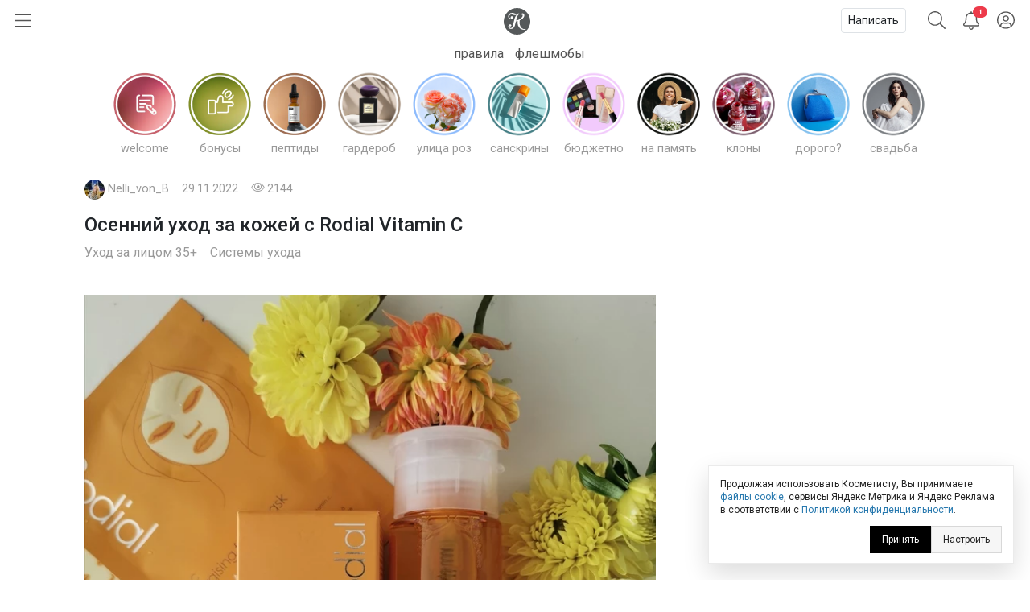

--- FILE ---
content_type: text/html; charset=utf-8
request_url: https://kosmetista.ru/blog/133888-osennij-uhod-za-kozhej-s-rodial-vitamin-c.html
body_size: 31597
content:
	<!doctype html>
<html lang="ru">
<head>
    <!-- Required meta tags -->
    <meta charset="utf-8">
    <meta name="viewport" content="width=device-width, initial-scale=1, shrink-to-fit=no">

    <title>Осенний уход за кожей с Rodial Vitamin C | Отзывы покупателей | Косметиста</title>

            <link rel="canonical" href="https://kosmetista.ru/blog/133888-osennij-uhod-za-kozhej-s-rodial-vitamin-c.html" />
    
    
    
    <meta name="robots" content="max-snippet:-1, max-image-preview:large, max-video-preview:-1" />

    <meta name="pmail-verification" content="58e5fcfa18070f722f4aeae4939ed651">

    <link rel="preconnect dns-prefetch" href="https://mc.yandex.ru" />

    <link rel="preconnect" href="https://fonts.googleapis.com">
    <link rel="preconnect" href="https://fonts.gstatic.com" crossorigin>
    <link href="https://fonts.googleapis.com/css2?family=Roboto:ital,wght@0,300;0,400;0,500;1,300;1,400;1,500&display=swap" rel="stylesheet">

            <meta name="description" content="    Здравствуйте, дорогие читательницы Косметисты! Этой осенью я решила внедрить в свой уход за кожей лица средства с витамином C. Никогда до этого не пробовала витамин C для кожи, но этим летом делая заказ у Rodial, увидела заманчивое предложение — набор средств из трёх полноразмеров по цене крема. Не долго"/>
    
    <meta name="keywords" content="Уходовая косметика,35 плюс,Rodial,крем для лица,очищение лица,свотчи,средства для умывания,тоник для лица,увлажнение лица,увлажняющий крем,уход за лицом,флешмоб"/>

    
        

        <meta property="twitter:card" content="summary_large_image" />
        <meta property="og:site_name" content="kosmetista.ru" />

                    <meta property="vk:image" content="https://kosmetista.ru/uploads/images/17/99/66/2022/11/28/fbed0f.jpg" />
            <meta property="twitter:image" content="https://kosmetista.ru/uploads/images/17/99/66/2022/11/28/fbed0f.jpg" />
            <meta property="og:image" content="https://kosmetista.ru/uploads/images/17/99/66/2022/11/28/fbed0f.jpg" />
        
        <meta property="og:title" content="Осенний уход за кожей с Rodial Vitamin C | Косметиста" />
        <meta property="og:type" content="article" />
        <meta property="og:description" content="    Здравствуйте, дорогие читательницы Косметисты! Этой осенью я решила внедрить в свой уход за кожей лица средства с витамином C. Никогда до этого не пробовала витамин C для кожи, но этим летом делая заказ у Rodial, увидела заманчивое предложение — набор средств из трёх полноразмеров по цене крема. Не долго" />

                    <meta property="og:url" content="https://kosmetista.ru/blog/133888-osennij-uhod-za-kozhej-s-rodial-vitamin-c.html" />
        
        <meta name="author" content="Nelli_von_B" />
        <meta property="article:published_time" content="2023-01-23" />

                    <link rel="image_src" href="">
        

        
    
    
    
    

    <!-- Favicons -->
    <link rel="shortcut icon" href="https://kosmetista.ru/templates/skin/phoenix/i/favicons/favicon.ico?v=2">
    <link rel="icon" type="image/png" href="https://kosmetista.ru/templates/skin/phoenix/i/favicons/apple-touch-icon-180x180.png">
    <link rel="apple-touch-icon" href="https://kosmetista.ru/templates/skin/phoenix/i/favicons/apple-touch-icon-180x180.png">
    <meta name="msapplication-tile-image" content="https://kosmetista.ru/templates/skin/phoenix/i/favicons/mstile-150x150.png">

    <style>
        .logo svg,
        .menu-item svg{
            height: 33px;
            width: 33px;
        }
        .nav-bar .btn.btn-link {
            height: 51px;
        }
        .btn.btn-link.btn-burger svg{
            width: 20px;
        }
        .btn.btn-search svg {
            width: 22px;
        }
        .btn.btn-bell svg {
            width: 20px;
        }
        .btn.btn-user svg {
            width: 22px;
        }
        .menu-right {
            width: 235px;
        }
        .nav-bar {
            height: 51px;
        }
        .nav-bar-lvl-2 {
            height: 35px;
        }

        .cool-look {
            text-align: center;
            height: 89px;
        }
        .cool-look img {
            /*max-width: 100%;*/
            height: 89px;
        }

        .widget a {
            max-height: 58px;
            overflow: hidden;
            display: -webkit-box;
            -webkit-line-clamp: 2;
            -webkit-box-orient: vertical;
        }
        .widget svg {
            width: 15px;
        }
/*        .topic .zoom {
            margin-left: -15px;
            margin-right: -15px;
        }
        .topic.topic-page img {
            max-width: 100%;
        }*/

        .topic figure {
            margin: 0 -15px;
        }
        .topic .zoom {
            /*margin: 0 -15px;*/
            max-width: 100%;
        }
        .topic.topic-page img {
            /*border-radius: 4px;*/
            margin-top: 1rem;
            margin-bottom: 1rem;
            max-width: 100%;
        }

        /* Top ad, sidebar ad
        -----------------------------------------------------------------------------*/
        .index-posts .mobile {
            margin-bottom: 2rem;
        }
        .mobile {
            display: block;
            /*height: 280px;*/
        }
        .mobile-slider {
            /*height: 320px;*/
        }
        .desktop {
            display: none;
        }
        /*.b-bg {
            margin: 30px 0;
            min-height: 200px;
            display: block;
            background: #f8f9fa;
            border-radius: 4px;
            position: relative;
            font-size: 0.8rem;
        }
        .b-bg:before {
            position: absolute;
            display: block;
            top: 50%;
            -webkit-transform: translateY(-50%);
            -moz-transform: translateY(-50%);
            -ms-transform: translateY(-50%);
            transform: translateY(-50%);
            content: "реклама";
            width: 100%;
            text-align: center;
            color: #c5c5c5;
        }
        .b-bg-header {
            min-height: 100px;
            display: block;
            position: relative;
            font-size: 0.8rem;
            background: #f8f9fa;
        }
        .b-bg-header:before {
            position: absolute;
            display: block;
            top: 50%;
            -webkit-transform: translateY(-50%);
            -moz-transform: translateY(-50%);
            -ms-transform: translateY(-50%);
            transform: translateY(-50%);
            content: "реклама";
            width: 100%;
            text-align: center;
            color: #c5c5c5;
        }*/
        .block.pure-sticky,
        .ng-sidebar{
            display: block;
            /*background: #f8f9fa;*/
            border-radius: 4px;
        }
        /* Footer ad
        -----------------------------------------------------------------------------*/
        .desktop-footer {
            display: none;
        }

        /* Topic images
        -----------------------------------------------------------------------------*/
        .topic.topic-page img {
            margin: 1rem auto;
            max-width: 100%;
        }

        @media (min-width: 768px) {
            .mobile,
            .mobile-slider {
                display: none;
            }
            .desktop {
                display: block;
                /*height: 200px;*/
            }
            .desktop-footer {
                display: block;
                /*height: 300px;*/
            }
/*            .cool-look {
                text-align: center;
                height: 125px;
            }
            .cool-look img {
                height: 125px;
            }*/
        }
        @media (min-width: 1052px) {
            .btn.btn-link.btn-burger {
                width: 235px;
                text-align: left;
            }
            .topic figure {
                margin-left: 0;
                margin-right: 0;
            }
        }
    </style>
    
    

    

                        


    <!-- This is sanity check -->
    <!-- This is seen because "if doesn't work -->
    

                

            
            

            

            

            
                
                    
                    
                                                                    
                                    
                                    <!-- Yandex.RTB -->

                                    <!-- Yandex.RTB R-A-95572-68 -->
                                    

                        

                        
                        
                        
                        
                            
            





    
            




    
        <!-- Yandex.RTB -->
    
    
    

    
</head>

    
    

    




<body class="fouc   " name="top" id="top" style="display:none;">



    <!-- Desktop Floor Ad -->


    <!-- Стики в футере | m | 320x100 -->
    <!-- Yandex.RTB R-A-95572-72 11:00 26 jan 2023-->


    <!-- Yandex.RTB R-A-95572-72 -->
    


<div id="action_menu_adaptive" class="ng-menu-adaptive ng-menu-action ng-menu-left">

    <div class="d-flex">
    <a class="btn btn-link" onclick="pf.burger_menu.hide('action');"><i class="fal fa-bars"></i></a>
    <i class="navbar-bars-badge"></i>

    <div class="logo"><a href="/" title="Косметиста &mdash; отзывы о косметике"><svg height="100" viewBox="0 0 100 100" width="100" xmlns="http://www.w3.org/2000/svg" xmlns:xlink="http://www.w3.org/1999/xlink"><mask id="a" fill="#fff"><path d="m0 0h60v57.1428571h-60z" fill="#fff" fill-rule="evenodd"/></mask><g fill="none" fill-rule="evenodd"><circle cx="50" cy="50" fill="#ed3a4a" r="50"/><path d="m58.8349194 54.7074584c-13.1862486 2.0503817-22.5639241-10.2352619-19.5070054-29.7052776 8.2516228-3.3964469 15.0673854-9.1320051 15.6521326-16.32957951.2200661-2.70992495-1.1683512-6.75386081-5.5553839-7.20331458-3.2878452-.33866886-5.8286088 2.06186198-5.3678989 4.42508185.1497593.78927066.9471418.89144533 1.3061068.59754964.6470516-.53383398 1.2695244-.76458802 2.1812269-.55736859 1.8228336.4127168 3.5587839 4.12716809-1.2586639 9.53209349-4.4470508 4.9899127-11.6052021 8.8696802-19.1554712 10.2157455.5641696-2.2001996 1.1460587-4.4796133 1.7262331-6.7670632 2.3469911-9.26402849 5.2278569-12.81258939 8.5425673-15.02197323 1.4787301-.98443577.2755114-2.77364061-1.4484353-2.29835617l-.0297232.02009053c-11.4554427 3.30632656-12.7638359-.76343998-20.9022818-1.53147209-7.45081064-.70431644-12.66552069 3.13125197-14.43519539 8.09992604-1.81768913 5.10471562.63733439 11.72770102 7.03982998 13.01349472 4.62767651.9281823 7.62229071-.9631973 8.61058781-3.6375333 1.108333-2.9969324-.0645909-5.082903-1.4129961-5.8365848-1.7570995-.9775476-4.3390183-.7542557-5.61883153 1.3173645-1.17349553 1.8971197-.87626334 4.3016686.59160637 5.652326-4.87174983-.1595762-7.76233283-5.2545336-5.1472612-9.98326935 1.58962059-2.87351923 5.80631646-4.75686253 11.90872186-2.54460862 5.6851371 2.06243599 8.9855575 1.4551281 13.7344133-.68537394l.0394404-.02812674c-6.1789998 5.12021405-8.0784278 11.84709615-9.6348956 18.11821035-1.5261729 6.1580332-2.9003002 11.9251621-4.9054742 20.016478-1.5393198 6.2119906-4.8368822 7.7624052-7.25132214 7.7624052-3.73597993 0-5.01579312-4.3102789-3.28155764-6.3497543 1.68622105 1.6749759 4.75400018.7129267 5.53023348-1.7398395.6784896-2.1370579-.896841-4.2379529-3.12265278-4.5404589-2.81227376-.383442-6.99353036 2.367812-7.0689816 7.4799898-.05430204 3.7454481 2.42815831 7.4495671 7.49939666 8.0270262 6.36877112.7209629 12.16079762-2.6984447 14.42376342-10.8816029.4487062-1.6164263 2.0046024-7.5345212 3.8714492-14.7797389 1.5353185-.2146816 3.5725022-.5883654 5.9857989-1.2318362-1.7193739 12.5583007 2.1669369 21.5324516 10.1384755 26.7967435 4.9975019 3.2994383 13.2508395 3.8051456 16.9696714 1.9315605.8539709-.4322333.6596268-1.5538587-.6476232-1.3529534" fill="#fff" mask="url(#a)" transform="translate(20 21)"/></g></svg></a></div>
    </div>

    
        <div class="d-flex">
            <a class="menu-item menu-item-big" href="https://kosmetista.ru/flashmob"><i class="rounded-circle" style="background-image: url('https://kosmetista.ru/uploads/images/flow/12/99/avatar_blog_48x48.jpg')"></i> Первая полоса</a>

        </div>

        <div class="d-flex justify-content-between menu-parent" data-flow-parent-id="132777" onclick="pf.burger_menu.toggleChapter(jQ(this));">
            <a class="menu-item menu-item-big" href="https://kosmetista.ru/blog/chillout/" title="Чилаут" onclick="event.stopPropagation();"><i class="rounded-circle" style="background-image: url('https://kosmetista.ru/templates/skin/phoenix/i/flow/chillout-1.webp')"></i> Чилаут </a> <span class="i-chevron"><i class="fal fa-chevron-down kf-invi-toggle"></i></span>
        </div>


        <a class="menu-item menu-item-small menu-flow-hidden" data-flow-child-of="132777" href="https://kosmetista.ru/blog/chillout/114669-lakomesyac.html"><i class="rounded-circle" style="background-image: url('https://kosmetista.ru/templates/skin/phoenix/i/flow/lakomesyac.webp')"></i> Лакомесяц</a>

        <a class="menu-item menu-item-small menu-flow-hidden" data-flow-child-of="132777" href="https://kosmetista.ru/blog/chillout/146645-raspakovochnaya.html"><i class="rounded-circle" style="background-image: url('https://kosmetista.ru/templates/skin/phoenix/i/flow/ecology.webp')"></i> Распаковочная</a>

        <a class="menu-item menu-item-small menu-flow-hidden" data-flow-child-of="132777" href="https://kosmetista.ru/blog/chillout/146647-svotching.html"><i class="rounded-circle" style="background-image: url('https://kosmetista.ru/templates/skin/phoenix/i/flow/hochu-swatch.webp')"></i> Свотчинг</a>

        <a class="menu-item menu-item-small menu-flow-hidden" data-flow-child-of="132777" href="https://kosmetista.ru/blog/124858-project-pan-2022.html"><i class="rounded-circle" style="background-image: url('https://kosmetista.ru/templates/skin/phoenix/i/flow/projectpan.webp')"></i> Project Pan</a>

        
        




        
        

                                            <div class="d-flex justify-content-between menu-parent" data-flow-parent-id="134807" onclick="pf.burger_menu.toggleChapter(jQ(this));">
                        <a class="menu-item menu-item-big" href="https://kosmetista.ru/blog/redaksiya/" title="Редакция" onclick="event.stopPropagation();"><i class="rounded-circle" style="background-image: url('https://kosmetista.ru/uploads/images/flow/96/88/avatar_blog_48x48.jpg')"></i>
                            Редакция
                                                    </a>
                                                
                    </div>
                                                                                <div class="d-flex justify-content-between menu-parent" data-flow-parent-id="132510" onclick="pf.burger_menu.toggleChapter(jQ(this));">
                        <a class="menu-item menu-item-big" href="https://kosmetista.ru/blog/lajfstajl/" title="Лайфстайл" onclick="event.stopPropagation();"><i class="rounded-circle" style="background-image: url('https://kosmetista.ru/uploads/images/flow/65/56/avatar_blog_48x48.jpg')"></i>
                            Лайфстайл
                                                    </a>
                                                    <span class="i-chevron"><i class="fal fa-chevron-down kf-invi-toggle"></i></span>
                                                
                    </div>
                                                                        <a class="menu-item menu-item-small menu-flow-hidden" data-flow-child-of="132510" href="https://kosmetista.ru/blog/perevody-statei/"><i class="rounded-circle" style="background-image: url('https://kosmetista.ru/uploads/images/flow/21/18/avatar_blog_48x48.jpg')"></i>
                                Переводы статей
                                                                    <span class="i-bonus ml-1"><i class="fal fa-coins-solid"></i></span>
                                                            </a>
                                                    <a class="menu-item menu-item-small menu-flow-hidden" data-flow-child-of="132510" href="https://kosmetista.ru/blog/obzor-tehniki/"><i class="rounded-circle" style="background-image: url('https://kosmetista.ru/uploads/images/flow/10/63/avatar_blog_48x48.jpg')"></i>
                                Обзор техники
                                                                    <span class="i-bonus ml-1"><i class="fal fa-coins-solid"></i></span>
                                                            </a>
                                                    <a class="menu-item menu-item-small menu-flow-hidden" data-flow-child-of="132510" href="https://kosmetista.ru/blog/hranenie-kosmetiki/"><i class="rounded-circle" style="background-image: url('https://kosmetista.ru/uploads/images/flow/26/89/avatar_blog_48x48.jpg')"></i>
                                Хранение косметики
                                                            </a>
                                                    <a class="menu-item menu-item-small menu-flow-hidden" data-flow-child-of="132510" href="https://kosmetista.ru/blog/puteshestviy/"><i class="rounded-circle" style="background-image: url('https://kosmetista.ru/uploads/images/flow/81/55/avatar_blog_48x48.jpg')"></i>
                                Путешествия
                                                            </a>
                                                    <a class="menu-item menu-item-small menu-flow-hidden" data-flow-child-of="132510" href="https://kosmetista.ru/blog/osoznannoe-potreblenie/"><i class="rounded-circle" style="background-image: url('https://kosmetista.ru/uploads/images/flow/50/89/avatar_blog_48x48.jpg')"></i>
                                Осознанное потребление
                                                            </a>
                                                    <a class="menu-item menu-item-small menu-flow-hidden" data-flow-child-of="132510" href="https://kosmetista.ru/blog/podborki-kosmetiki/"><i class="rounded-circle" style="background-image: url('https://kosmetista.ru/uploads/images/flow/65/74/avatar_blog_48x48.jpg')"></i>
                                Подборки косметики
                                                            </a>
                                                    <a class="menu-item menu-item-small menu-flow-hidden" data-flow-child-of="132510" href="https://kosmetista.ru/blog/beauty_business/"><i class="rounded-circle" style="background-image: url('https://kosmetista.ru/uploads/images/flow/39/38/avatar_blog_48x48.jpg')"></i>
                                Красота как бизнес
                                                            </a>
                                                    <a class="menu-item menu-item-small menu-flow-hidden" data-flow-child-of="132510" href="https://kosmetista.ru/blog/kosmetologiya-i-plastika/"><i class="rounded-circle" style="background-image: url('https://kosmetista.ru/uploads/images/flow/28/74/avatar_blog_48x48.jpg')"></i>
                                Косметология и пластика
                                                                    <span class="i-bonus ml-1"><i class="fal fa-coins-solid"></i></span>
                                                            </a>
                                                    <a class="menu-item menu-item-small menu-flow-hidden" data-flow-child-of="132510" href="https://kosmetista.ru/blog/beauty-gadzhety/"><i class="rounded-circle" style="background-image: url('https://kosmetista.ru/uploads/images/flow/82/99/avatar_blog_48x48.jpg')"></i>
                                Бьютигаджеты
                                                            </a>
                                                    <a class="menu-item menu-item-small menu-flow-hidden" data-flow-child-of="132510" href="https://kosmetista.ru/blog/aksessuary/"><i class="rounded-circle" style="background-image: url('https://kosmetista.ru/uploads/images/flow/8/94/avatar_blog_48x48.jpg')"></i>
                                Аксессуары
                                                            </a>
                                                    <a class="menu-item menu-item-small menu-flow-hidden" data-flow-child-of="132510" href="https://kosmetista.ru/blog/uroki-master-klassy/"><i class="rounded-circle" style="background-image: url('https://kosmetista.ru/uploads/images/flow/94/4/avatar_blog_48x48.jpg')"></i>
                                Уроки и мастер-классы
                                                            </a>
                                                    <a class="menu-item menu-item-small menu-flow-hidden" data-flow-child-of="132510" href="https://kosmetista.ru/blog/beauty-novosti/"><i class="rounded-circle" style="background-image: url('https://kosmetista.ru/uploads/images/flow/30/56/avatar_blog_48x48.jpg')"></i>
                                Бьютиновости
                                                            </a>
                                                                                                        <div class="d-flex justify-content-between menu-parent" data-flow-parent-id="132515" onclick="pf.burger_menu.toggleChapter(jQ(this));">
                        <a class="menu-item menu-item-big" href="https://kosmetista.ru/blog/dekorativnaya-kosmetika/" title="Декоративная косметика" onclick="event.stopPropagation();"><i class="rounded-circle" style="background-image: url('https://kosmetista.ru/uploads/images/flow/32/11/avatar_blog_48x48.jpg')"></i>
                            Декоративная косметика
                                                    </a>
                                                    <span class="i-chevron"><i class="fal fa-chevron-down kf-invi-toggle"></i></span>
                                                
                    </div>
                                                                        <a class="menu-item menu-item-small menu-flow-hidden" data-flow-child-of="132515" href="https://kosmetista.ru/blog/teni-paletki-tush/"><i class="rounded-circle" style="background-image: url('https://kosmetista.ru/uploads/images/flow/17/58/avatar_blog_48x48.jpg')"></i>
                                Глаза: тени, палетки, тушь
                                                            </a>
                                                    <a class="menu-item menu-item-small menu-flow-hidden" data-flow-child-of="132515" href="https://kosmetista.ru/blog/pomady-bleski/"><i class="rounded-circle" style="background-image: url('https://kosmetista.ru/uploads/images/flow/94/12/avatar_blog_48x48.jpg')"></i>
                                Губы: помады, блески
                                                            </a>
                                                    <a class="menu-item menu-item-small menu-flow-hidden" data-flow-child-of="132515" href="https://kosmetista.ru/blog/ton-rumyana-siyanie/"><i class="rounded-circle" style="background-image: url('https://kosmetista.ru/uploads/images/flow/92/58/avatar_blog_48x48.jpg')"></i>
                                Лицо: тон, румяна, сияние
                                                            </a>
                                                    <a class="menu-item menu-item-small menu-flow-hidden" data-flow-child-of="132515" href="https://kosmetista.ru/blog/laki-bazy-topy/"><i class="rounded-circle" style="background-image: url('https://kosmetista.ru/uploads/images/flow/17/4/avatar_blog_48x48.jpg')"></i>
                                Ногти: лаки, базы, топы
                                                            </a>
                                                    <a class="menu-item menu-item-small menu-flow-hidden" data-flow-child-of="132515" href="https://kosmetista.ru/blog/ekologichniy-makiyazh/"><i class="rounded-circle" style="background-image: url('https://kosmetista.ru/uploads/images/flow/54/47/avatar_blog_48x48.jpg')"></i>
                                Экологичный макияж
                                                            </a>
                                                                                                        <div class="d-flex justify-content-between menu-parent" data-flow-parent-id="132481" onclick="pf.burger_menu.toggleChapter(jQ(this));">
                        <a class="menu-item menu-item-big" href="https://kosmetista.ru/blog/uhazhivayushchaya-kosmetika/" title="Уходовая косметика" onclick="event.stopPropagation();"><i class="rounded-circle" style="background-image: url('https://kosmetista.ru/uploads/images/flow/52/52/avatar_blog_48x48.jpg')"></i>
                            Уходовая косметика
                                                    </a>
                                                    <span class="i-chevron"><i class="fal fa-chevron-down kf-invi-toggle"></i></span>
                                                
                    </div>
                                                                        <a class="menu-item menu-item-small menu-flow-hidden" data-flow-child-of="132481" href="https://kosmetista.ru/blog/sistemy-uhoda/"><i class="rounded-circle" style="background-image: url('https://kosmetista.ru/uploads/images/flow/60/54/avatar_blog_48x48.jpg')"></i>
                                Системы ухода
                                                                    <span class="i-bonus ml-1"><i class="fal fa-coins-solid"></i></span>
                                                            </a>
                                                    <a class="menu-item menu-item-small menu-flow-hidden" data-flow-child-of="132481" href="https://kosmetista.ru/blog/krem-dlya-lica/"><i class="rounded-circle" style="background-image: url('https://kosmetista.ru/uploads/images/flow/87/92/avatar_blog_48x48.jpg')"></i>
                                Крем для лица
                                                                    <span class="i-bonus ml-1"><i class="fal fa-coins-solid"></i></span>
                                                            </a>
                                                    <a class="menu-item menu-item-small menu-flow-hidden" data-flow-child-of="132481" href="https://kosmetista.ru/blog/zashita-ot-solnsa/"><i class="rounded-circle" style="background-image: url('https://kosmetista.ru/uploads/images/flow/22/43/avatar_blog_48x48.jpg')"></i>
                                Защита от солнца
                                                                    <span class="i-bonus ml-1"><i class="fal fa-coins-solid"></i></span>
                                                            </a>
                                                    <a class="menu-item menu-item-small menu-flow-hidden" data-flow-child-of="132481" href="https://kosmetista.ru/blog/patchi-dlya-lica/"><i class="rounded-circle" style="background-image: url('https://kosmetista.ru/uploads/images/flow/62/71/avatar_blog_48x48.jpg')"></i>
                                Патчи для лица
                                                                    <span class="i-bonus ml-1"><i class="fal fa-coins-solid"></i></span>
                                                            </a>
                                                    <a class="menu-item menu-item-small menu-flow-hidden" data-flow-child-of="132481" href="https://kosmetista.ru/blog/maski-dlya-lica/"><i class="rounded-circle" style="background-image: url('https://kosmetista.ru/uploads/images/flow/85/57/avatar_blog_48x48.jpg')"></i>
                                Маски для лица
                                                                    <span class="i-bonus ml-1"><i class="fal fa-coins-solid"></i></span>
                                                            </a>
                                                    <a class="menu-item menu-item-small menu-flow-hidden" data-flow-child-of="132481" href="https://kosmetista.ru/blog/uvlazhnenie-kozhi/"><i class="rounded-circle" style="background-image: url('https://kosmetista.ru/uploads/images/flow/42/20/avatar_blog_48x48.jpg')"></i>
                                Увлажнение кожи
                                                                    <span class="i-bonus ml-1"><i class="fal fa-coins-solid"></i></span>
                                                            </a>
                                                    <a class="menu-item menu-item-small menu-flow-hidden" data-flow-child-of="132481" href="https://kosmetista.ru/blog/ekologichnyi-uhod/"><i class="rounded-circle" style="background-image: url('https://kosmetista.ru/uploads/images/flow/31/59/avatar_blog_48x48.jpg')"></i>
                                Экологичный уход
                                                                    <span class="i-bonus ml-1"><i class="fal fa-coins-solid"></i></span>
                                                            </a>
                                                    <a class="menu-item menu-item-small menu-flow-hidden" data-flow-child-of="132481" href="https://kosmetista.ru/blog/problemnaya-kozha/"><i class="rounded-circle" style="background-image: url('https://kosmetista.ru/uploads/images/flow/93/67/avatar_blog_48x48.jpg')"></i>
                                Проблемная кожа
                                                                    <span class="i-bonus ml-1"><i class="fal fa-coins-solid"></i></span>
                                                            </a>
                                                    <a class="menu-item menu-item-small menu-flow-hidden" data-flow-child-of="132481" href="https://kosmetista.ru/blog/kisloty-dlya-lica/"><i class="rounded-circle" style="background-image: url('https://kosmetista.ru/uploads/images/flow/23/91/avatar_blog_48x48.jpg')"></i>
                                Кислоты для лица
                                                                    <span class="i-bonus ml-1"><i class="fal fa-coins-solid"></i></span>
                                                            </a>
                                                    <a class="menu-item menu-item-small menu-flow-hidden" data-flow-child-of="132481" href="https://kosmetista.ru/blog/uhod-za-licom-35-plus/"><i class="rounded-circle" style="background-image: url('https://kosmetista.ru/uploads/images/flow/2/69/avatar_blog_48x48.jpg')"></i>
                                Уход за лицом 35+
                                                                    <span class="i-bonus ml-1"><i class="fal fa-coins-solid"></i></span>
                                                            </a>
                                                    <a class="menu-item menu-item-small menu-flow-hidden" data-flow-child-of="132481" href="https://kosmetista.ru/blog/massazh-lica/"><i class="rounded-circle" style="background-image: url('https://kosmetista.ru/uploads/images/flow/91/28/avatar_blog_48x48.jpg')"></i>
                                Массаж лица
                                                                    <span class="i-bonus ml-1"><i class="fal fa-coins-solid"></i></span>
                                                            </a>
                                                    <a class="menu-item menu-item-small menu-flow-hidden" data-flow-child-of="132481" href="https://kosmetista.ru/blog/ruki-i-nogti/"><i class="rounded-circle" style="background-image: url('https://kosmetista.ru/uploads/images/flow/71/68/avatar_blog_48x48.jpg')"></i>
                                Руки и ногти
                                                                    <span class="i-bonus ml-1"><i class="fal fa-coins-solid"></i></span>
                                                            </a>
                                                    <a class="menu-item menu-item-small menu-flow-hidden" data-flow-child-of="132481" href="https://kosmetista.ru/blog/uhod-za-volosami/"><i class="rounded-circle" style="background-image: url('https://kosmetista.ru/uploads/images/flow/96/57/avatar_blog_48x48.jpg')"></i>
                                Уход за волосами
                                                                    <span class="i-bonus ml-1"><i class="fal fa-coins-solid"></i></span>
                                                            </a>
                                                    <a class="menu-item menu-item-small menu-flow-hidden" data-flow-child-of="132481" href="https://kosmetista.ru/blog/uhod-za-telom/"><i class="rounded-circle" style="background-image: url('https://kosmetista.ru/uploads/images/flow/39/40/avatar_blog_48x48.jpg')"></i>
                                Уход за телом
                                                                    <span class="i-bonus ml-1"><i class="fal fa-coins-solid"></i></span>
                                                            </a>
                                                    <a class="menu-item menu-item-small menu-flow-hidden" data-flow-child-of="132481" href="https://kosmetista.ru/blog/ingridienty-i-teoriya/"><i class="rounded-circle" style="background-image: url('https://kosmetista.ru/uploads/images/flow/44/55/avatar_blog_48x48.jpg')"></i>
                                Ингредиенты и теория
                                                                    <span class="i-bonus ml-1"><i class="fal fa-coins-solid"></i></span>
                                                            </a>
                                                                                                        <div class="d-flex justify-content-between menu-parent" data-flow-parent-id="132528" onclick="pf.burger_menu.toggleChapter(jQ(this));">
                        <a class="menu-item menu-item-big" href="https://kosmetista.ru/blog/parfyumeriya/" title="Парфюмерия" onclick="event.stopPropagation();"><i class="rounded-circle" style="background-image: url('https://kosmetista.ru/uploads/images/flow/51/77/avatar_blog_48x48.jpg')"></i>
                            Парфюмерия
                                                    </a>
                                                    <span class="i-chevron"><i class="fal fa-chevron-down kf-invi-toggle"></i></span>
                                                
                    </div>
                                                                        <a class="menu-item menu-item-small menu-flow-hidden" data-flow-child-of="132528" href="https://kosmetista.ru/blog/aromaty-dlya-doma/"><i class="rounded-circle" style="background-image: url('https://kosmetista.ru/uploads/images/flow/10/41/avatar_blog_48x48.jpg')"></i>
                                Ароматы для дома
                                                            </a>
                                                    <a class="menu-item menu-item-small menu-flow-hidden" data-flow-child-of="132528" href="https://kosmetista.ru/blog/arabskie-duhi/"><i class="rounded-circle" style="background-image: url('https://kosmetista.ru/uploads/images/flow/85/72/avatar_blog_48x48.jpg')"></i>
                                Арабские духи
                                                            </a>
                                                                                                        <div class="d-flex justify-content-between menu-parent" data-flow-parent-id="132530" onclick="pf.burger_menu.toggleChapter(jQ(this));">
                        <a class="menu-item menu-item-big" href="https://kosmetista.ru/blog/soobshchestvo/" title="Сообщество" onclick="event.stopPropagation();"><i class="rounded-circle" style="background-image: url('https://kosmetista.ru/uploads/images/flow/57/28/avatar_blog_48x48.jpg')"></i>
                            Сообщество
                                                    </a>
                                                    <span class="i-chevron"><i class="fal fa-chevron-down kf-invi-toggle"></i></span>
                                                
                    </div>
                                                                        <a class="menu-item menu-item-small menu-flow-hidden" data-flow-child-of="132530" href="https://kosmetista.ru/blog/novosti/"><i class="rounded-circle" style="background-image: url('https://kosmetista.ru/uploads/images/flow/19/35/avatar_blog_48x48.jpg')"></i>
                                Новости Косметисты
                                                            </a>
                                                    <a class="menu-item menu-item-small menu-flow-hidden" data-flow-child-of="132530" href="https://kosmetista.ru/blog/avtory/"><i class="rounded-circle" style="background-image: url('https://kosmetista.ru/uploads/images/flow/62/79/avatar_blog_48x48.jpg')"></i>
                                Авторы Косметисты
                                                            </a>
                                                                        
    <div class="mt-3 mb-3">
        

        
        
        <a class="menu-item menu-item-big" data-catch="1" data-category="Burger" data-action="Рейтинги | Выплаты" href="https://kosmetista.ru/people/ranking/">Рейтинг выплат</a>
        <a class="menu-item menu-item-big" data-catch="1" data-category="Burger" data-action="Рейтинги" href="https://kosmetista.ru/people">Рейтинг авторов</a>

        
        <a class="menu-item menu-item-big" data-catch="1" data-category="Burger" data-action="Бренды" href="https://kosmetista.ru/brand">Бренды</a>
        <a class="menu-item menu-item-big" data-catch="1" data-category="Burger" data-action="Песочница" href="https://kosmetista.ru/sandbox">Песочница</a>
        
        
    </div>

    
    <a class="menu-item text-sm text-sber" data-catch="1" data-category="Burger" data-action="Бонусная программа" href="#" onclick="jqOtherCallChimera(event);" data-clink="https://kosmetista.info/bs" rel="nofollow">Бонусная программа</a>
    <a class="menu-item text-sm" data-catch="1" data-category="Burger" data-action="Правила" href="#" onclick="jqOtherCallChimera(event);" data-clink="https://kosmetista.info/rules" rel="nofollow">Правила</a>
    <a class="menu-item text-sm" data-catch="1" data-category="Burger" data-action="Помощь" href="#" onclick="jqOtherCallChimera(event);" data-clink="https://kosmetista.info/" rel="nofollow">Помощь</a>


    <a class="menu-item text-sm" data-catch="1" data-category="Burger" data-action="Связь с администрацией" href="#" onclick="jqOtherCallChimera(event);" data-clink="https://kosmetista.ru/support">Связь с администрацией</a>

    <a href="#" class="menu-close" onclick="pf.burger_menu.hide('action');"><i class="fal fa-times"></i></a>
</div>

<div class="d-flex align-items-center nav-bar" style="height: 51px;">

    <a class="btn btn-link btn-burger" onclick="pf.burger_menu.show('action');"><svg aria-hidden="true" focusable="false" data-prefix="fal" data-icon="bars" class="svg-inline--fa fa-bars fa-w-14" role="img" xmlns="http://www.w3.org/2000/svg" viewBox="0 0 448 512"><path fill="currentColor" d="M442 114H6a6 6 0 0 1-6-6V84a6 6 0 0 1 6-6h436a6 6 0 0 1 6 6v24a6 6 0 0 1-6 6zm0 160H6a6 6 0 0 1-6-6v-24a6 6 0 0 1 6-6h436a6 6 0 0 1 6 6v24a6 6 0 0 1-6 6zm0 160H6a6 6 0 0 1-6-6v-24a6 6 0 0 1 6-6h436a6 6 0 0 1 6 6v24a6 6 0 0 1-6 6z"></path></svg></a>
    
    <div class="logo"><a href="/" title="Косметиста &mdash; отзывы о косметике"><svg enable-background="new 0 0 586.2 586.2" viewBox="0 0 586.2 586.2" xmlns="http://www.w3.org/2000/svg" xmlns:xlink="http://www.w3.org/1999/xlink"><path d="m586.2 293.1c0 161.9-131.2 293.1-293.1 293.1s-293.1-131.3-293.1-293.1 131.2-293.1 293.1-293.1 293.1 131.2 293.1 293.1z" fill="#55595a"/><path d="m480.7 462.7c-85.8 13.3-146.9-66.4-127-192.6 53.7-22 98.1-59.2 101.9-105.9 1.4-17.6-7.6-43.8-36.2-46.7-21.4-2.2-38 13.4-35 28.7 1 5.1 6.2 5.8 8.5 3.9 4.2-3.5 8.2-5 14.2-3.6 11.9 2.7 23.2 26.8-8.2 61.8-29 32.4-75.6 57.5-124.7 66.2 3.7-14.3 7.5-29 11.2-43.9 15.3-60.1 34-83.1 55.6-97.4 9.6-6.4 1.8-18-9.4-14.9l-.2.1c-74.6 21.4-83.1-4.9-136.1-9.9-48.5-4.6-82.5 20.3-94 52.5-11.8 33.1 4.1 76 45.8 84.4 30.1 6 49.6-6.2 56.1-23.6 7.2-19.4-.4-32.9-9.2-37.8-11.4-6.3-28.3-4.9-36.6 8.5-7.6 12.3-5.7 27.9 3.9 36.6-31.7-1-50.5-34.1-33.5-64.7 10.4-18.6 37.8-30.8 77.5-16.5 37 13.4 58.5 9.4 89.4-4.5l.3-.2c-40.2 33.2-52.6 76.8-62.7 117.5-10 39.9-18.9 77.3-32 129.8-10 40.3-31.5 50.3-47.2 50.3-24.3 0-32.6-28-21.4-41.2 11 10.9 31 4.6 36-11.3 4.4-13.9-5.8-27.5-20.3-29.4-18.3-2.5-45.5 15.4-46 48.5-.4 24.3 15.8 48.3 48.8 52 41.5 4.7 79.2-17.5 93.9-70.5 3-10.5 13.1-48.8 25.2-95.8 13.1-1.9 26.2-4.6 39-8-11.2 81.4 14.1 139.6 66 173.7 32.5 21.4 86.3 24.7 110.5 12.5 5.6-2.7 4.4-9.9-4.1-8.6z" fill="#fff"/></svg></a></div>



    <div class="menu-right">

        <div class="btn-group">
             

            <a class="btn bg-white border btn-sm rounded mr-2" href="#" id="dropdownMenuCreate" data-toggle="dropdown" aria-haspopup="true" aria-expanded="false" >Написать</a>
            <div class="dropdown-menu dropdown-menu-right" aria-labelledby="dropdownMenuCreate">

                                    
                    <a class="dropdown-item" href="https://kosmetista.ru/sandbox/add/">Пост в песочницу</a>
                    <div class="dropdown-divider"></div>
                    <a class="dropdown-item" href="https://kosmetista.info/contenttype"rel="nofollow">Что и как опубликовать?</a>
                    <a class="dropdown-item" href="https://kosmetista.info/bonus_program">Как заработать?</a>
                
                
                
            </div>

        </div>

        <a class="btn btn-link btn-search ml-auto" href="https://kosmetista.ru/search/"><svg aria-hidden="true" focusable="false" data-prefix="fal" data-icon="search" class="svg-inline--fa fa-search fa-w-16" role="img" xmlns="http://www.w3.org/2000/svg" viewBox="0 0 512 512"><path fill="currentColor" d="M508.5 481.6l-129-129c-2.3-2.3-5.3-3.5-8.5-3.5h-10.3C395 312 416 262.5 416 208 416 93.1 322.9 0 208 0S0 93.1 0 208s93.1 208 208 208c54.5 0 104-21 141.1-55.2V371c0 3.2 1.3 6.2 3.5 8.5l129 129c4.7 4.7 12.3 4.7 17 0l9.9-9.9c4.7-4.7 4.7-12.3 0-17zM208 384c-97.3 0-176-78.7-176-176S110.7 32 208 32s176 78.7 176 176-78.7 176-176 176z"></path></svg></a>

        <div class="btn-group">
        
        <a class="btn btn-link btn-bell" href="#" id="dropdownMenuTalk" data-toggle="dropdown" aria-haspopup="true" aria-expanded="false" data-catch="1" data-category="StickyMenu" data-action="Колокольчик" ><svg aria-hidden="true" focusable="false" data-prefix="fal" data-icon="bell" class="svg-inline--fa fa-w-14" role="img" xmlns="http://www.w3.org/2000/svg" viewBox="0 0 448 512"><path fill="currentColor" d="M224 480c-17.66 0-32-14.38-32-32.03h-32c0 35.31 28.72 64.03 64 64.03s64-28.72 64-64.03h-32c0 17.65-14.34 32.03-32 32.03zm209.38-145.19c-27.96-26.62-49.34-54.48-49.34-148.91 0-79.59-63.39-144.5-144.04-152.35V16c0-8.84-7.16-16-16-16s-16 7.16-16 16v17.56C127.35 41.41 63.96 106.31 63.96 185.9c0 94.42-21.39 122.29-49.35 148.91-13.97 13.3-18.38 33.41-11.25 51.23C10.64 404.24 28.16 416 48 416h352c19.84 0 37.36-11.77 44.64-29.97 7.13-17.82 2.71-37.92-11.26-51.22zM400 384H48c-14.23 0-21.34-16.47-11.32-26.01 34.86-33.19 59.28-70.34 59.28-172.08C95.96 118.53 153.23 64 224 64c70.76 0 128.04 54.52 128.04 121.9 0 101.35 24.21 138.7 59.28 172.08C421.38 367.57 414.17 384 400 384z"></path></svg>
                                                                                                                                                                                                        <span class="new-stuff">1</span>
            
        </a>


                            <div class="dropdown-menu dropdown-menu-bell p-3 text-body dropdown-menu-right" style="width: 337px;">
                    
                    Привет! <br /> Зарегистрируйся, чтобы: <br />
                        <p style="padding-left:0.7rem;padding-top:0.3rem;">
                            🔥 отключить всю рекламу на сайте<br />
                            💬 участвовать в дискуссиях и<br />
                            💰 зарабатывать на отзывах
                        </p>
                                            <div class="oauth mt-2" id="modal_login_oauth_usual">
                            <a class="btn border mr-2" href="#" onclick="jqOtherCallChimera(event);" data-clink="https://kosmetista.ru/registration" data-catch="1" data-category="StickyMenu" data-action="Зарегистрироваться">Зарегистрироваться</a>

                        </div>
                                    </div>
            
        </div>
        
        
        <div class="btn-group">
        <a class="btn btn-link btn-user last-item" href="#" id="dropdownMenuUser" data-toggle="dropdown" aria-haspopup="true" aria-expanded="false">

                        <svg aria-hidden="true" focusable="false" data-prefix="fal" data-icon="user-circle" class="svg-inline--fa fa-user-circle fa-w-16" role="img" xmlns="http://www.w3.org/2000/svg" viewBox="0 0 496 512"><path fill="currentColor" d="M248 8C111 8 0 119 0 256s111 248 248 248 248-111 248-248S385 8 248 8zm128 421.6c-35.9 26.5-80.1 42.4-128 42.4s-92.1-15.9-128-42.4V416c0-35.3 28.7-64 64-64 11.1 0 27.5 11.4 64 11.4 36.6 0 52.8-11.4 64-11.4 35.3 0 64 28.7 64 64v13.6zm30.6-27.5c-6.8-46.4-46.3-82.1-94.6-82.1-20.5 0-30.4 11.4-64 11.4S204.6 320 184 320c-48.3 0-87.8 35.7-94.6 82.1C53.9 363.6 32 312.4 32 256c0-119.1 96.9-216 216-216s216 96.9 216 216c0 56.4-21.9 107.6-57.4 146.1zM248 120c-48.6 0-88 39.4-88 88s39.4 88 88 88 88-39.4 88-88-39.4-88-88-88zm0 144c-30.9 0-56-25.1-56-56s25.1-56 56-56 56 25.1 56 56-25.1 56-56 56z"></path></svg></a>
        <div id="user_menu_dropdown" class="dropdown-menu dropdown-menu-right dropdown-nd" aria-labelledby="dropdownMenuUser">
            
                                                <a class="dropdown-item" onclick="pf.modal.showModal('login_nextgen'); jQ('#login_modal_login_part').show(); jQ('#login_modal_register_part').hide(); return false;"">Войти</a>
                    <a class="dropdown-item" href="#" onclick="jqOtherCallChimera(event);" data-clink="https://kosmetista.ru/registration">Зарегистрироваться</a>
                
                
                    </div>
        </div>

    </div>

</div>

<div class="d-flex align-items-center nav-bar-lvl-2">
    
    <a class="btn btn-link btn-sm" href="#" onclick="jqOtherCallChimera(event);" data-clink="https://kosmetista.info/rules
" title="Правила" data-catch="1" data-category="RedTopMenu" data-action="Правила">правила</a>

   

    <a class="btn btn-link btn-sm" href="#" onclick="jqOtherCallChimera(event);" data-clink="https://buildin.ai/kosmetista/share/722c87a9-7091-436b-9afa-dc65bed60d31?code=7WKRBQ" title="Флешмобы" data-catch="1" data-category="RedTopMenu" data-action="Флешмобы">флешмобы</a>

    

    
    

    
    
    
    


    
    
</div>

<div class="megabuttons scrollbox">
    <div class="item"><a href="https://kosmetista.ru/s/kak-zaregistrirovatsya/"><i style="background-image:url(https://kosmetista.ru/templates/skin/phoenix/i/megaposts/11.webp)"></i>welcome</a></div>
    <div class="item"><a href="https://kosmetista.ru/s/bonusnaya-programma/"><i style="background-image:url(https://kosmetista.ru/templates/skin/phoenix/i/megaposts/10.webp)"></i>бонусы</a></div>
    <div class="item"><a href="https://kosmetista.ru/s/peptidy/"><i style="background-image:url(https://kosmetista.ru/templates/skin/phoenix/i/megaposts/9.webp)"></i>пептиды</a></div>
    <div class="item"><a href="https://kosmetista.ru/s/aromaty-i-garderob/"><i style="background-image:url(https://kosmetista.ru/templates/skin/phoenix/i/megaposts/8.webp)"></i>гардероб️</a></div>
    <div class="item"><a href="https://kosmetista.ru/s/ulitsa-roz/"><i style="background-image:url(https://kosmetista.ru/templates/skin/phoenix/i/megaposts/7.webp)"></i>улица роз️</a></div>
    <div class="item"><a href="https://kosmetista.ru/s/zashchita-ot-solnca/"><i style="background-image:url(https://kosmetista.ru/templates/skin/phoenix/i/megaposts/2.webp)"></i>санскрины️</a></div>
    <div class="item"><a href="https://kosmetista.ru/s/ochen-budzhetno/"><i style="background-image:url(https://kosmetista.ru/templates/skin/phoenix/i/megaposts/6.webp)"></i>бюджетно</a></div>
    <div class="item"><a href="https://kosmetista.ru/s/parfyumeriya-lyuksovye-aromaty/"><i style="background-image:url(https://kosmetista.ru/templates/skin/phoenix/i/megaposts/3.webp)"></i>на память</a></div>
    <div class="item"><a href="https://kosmetista.ru/s/analogi-kosmetiki/"><i style="background-image:url(https://kosmetista.ru/templates/skin/phoenix/i/megaposts/5.webp)"></i>клоны‍</a></div>
    <div class="item"><a href="https://kosmetista.ru/s/dorogo-deshevo/"><i style="background-image:url(https://kosmetista.ru/templates/skin/phoenix/i/megaposts/4.webp)"></i>дорого?</a></div>
    <div class="item"><a href="https://kosmetista.ru/s/svazhebnyy-makiyazh/"><i style="background-image:url(https://kosmetista.ru/templates/skin/phoenix/i/megaposts/1.webp)"></i>свадьба</a></div>
</div>



    



    
























    <div class="d-flex flex-nowrap d-flex-centered justify-content-center">
        
        <div class="ng-content pl-global pr-global ">

            
            
            
            

                                                
                            







<div>

    <meta itemprop="image" content="https://kosmetista.ru/uploads/images/17/99/66/2022/11/28/fbed0f.jpg">
    <meta itemprop="description" content="    Здравствуйте, дорогие читательницы Косметисты! Этой осенью я решила внедрить в свой уход за кожей лица средства с витамином C. Никогда до этого не пробовала витамин C для кожи, но этим летом делая заказ у Rodial, увидела заманчивое предложение — набор средств из трёх полноразмеров по цене крема. Не долго">






 


												
			<div class="topic topic-page ql-postview" id="topic_div" itemscope itemtype="http://schema.org/Article">
                
                                    <div style="display:none" itemprop="author" itemtype="http://schema.org/Person" itemscope>
                        <meta itemprop="name" content="Nelli_von_B" />
                    </div>
                    <div style="display: none;" itemprop="publisher" itemscope itemtype="https://schema.org/Organization">
                        <div itemprop="logo" itemscope itemtype="https://schema.org/ImageObject">
                            <meta itemprop="url" content="https://kosmetista.ru/templates/skin/phoenix/i/apple/apple-touch-icon-180x180.png">
                            <meta itemprop="width" content="180">
                            <meta itemprop="height" content="180">
                        </div>
                        <meta itemprop="name" content="Косметиста">
                    </div>
                

                <div class="d-flex post-details align-items-center text-nowrap">

                    
                                        <div class="avatar mr-1">
                        
                            <div>
                                <picture>
                                    <source srcset="https://kosmetista.ru/uploads/images/17/99/66/2022/09/22/avatar_100x100.webp" type="image/webp">
                                    <img style="height: 25px; width: 25px;" class="rounded-circle" src="https://kosmetista.ru/uploads/images/17/99/66/2022/09/22/avatar_100x100.jpg" loading="lazy">
                                </picture>
                            </div>
                        
                    </div>
                    <div class="d-inline-block text-truncate">
                                                    <a class="mr-3 text-lgray"  href="https://kosmetista.ru/profile/id/179966" title="Nelli_von_B">Nelli_von_B</a>
                                                                            <a class="text-lgray d-none  " href="https://kosmetista.ru/blog/uhazhivayushchaya-kosmetika/" title="Уходовая косметика">Уходовая косметика</a>
                                            </div>
                    <div class="mr-3 text-lgray text-truncate text-sm text-nowrap">29.11.2022</div>
                    <div class="mr-3 text-lgray text-sm text-nowrap">
                        <i style="width:16px;display: inline-block;" class="fal fa-eye"></i> 2144
                    </div>
                                    </div>

                <div class="post-title">
                    <h1 class="kf-post-title mb-2 topic-h1">
                        

                        Осенний уход за кожей с Rodial Vitamin C

                    </h1>
                    <meta itemprop="headline" content="Осенний уход за кожей с Rodial Vitamin C">

                    
                    <div class="d-flex scrollbox scrollbox-communities" id="topic_flow_container_133888">
                        

                                                                                                                                    <a class="text-nowrap community mr-3 item" href="https://kosmetista.ru/blog/uhod-za-licom-35-plus">Уход за лицом 35+</a>
                                                            <a class="text-nowrap community mr-3 item" href="https://kosmetista.ru/blog/sistemy-uhoda">Системы ухода</a>
                                                                                                    </div>

                                        
                    
                    
                    
                    
                </div>





    

        <!--noindex-->
        <!--googleoff: all-->

            <div class="markers-topic mt-3">

            
                                                                                                                                        </div>

        <!--/googleoff: all-->
        <!--/noindex-->

            
                <div id="NRent-5e327950ca333-5"></div>
                
                    <script>
                        (function () {
                            (window.NRentManager = window.NRentManager || []).push({
                                renderTo: "NRent-5e327950ca333-5",
                                position: "popupTeaser",
                                settings: {"mobile":["teaser","fullscreen"],"desktop":["teaser"]}
                            });
                        }());
                    </script>
                
                <div id="NRent-5e327950ca333-2"></div>
                
                <script>
                (function () {
                        (window.NRentManager = window.NRentManager || []).push({
                            renderTo: "NRent-5e327950ca333-2",
                            position: "horizontalTop",
                        });
                    }());
                </script>
                

                
            

			<div class="content">

                <meta itemprop="datePublished" content="2022-11-29">
                                    <meta itemprop="dateModified" content="2023-01-23">
                    <meta itemprop="mainEntityOfPage" content="https://kosmetista.ru/blog/133888-osennij-uhod-za-kozhej-s-rodial-vitamin-c.html">
                                
                    <meta itemprop="image" content="https://kosmetista.ru/uploads/images/17/99/66/2022/11/28/fbed0f.jpg">
                

			 <div itemprop="articleBody" class="article-text-container mt-4 mb-3">
 				<!DOCTYPE html>
<html>
<body><figure><picture><source srcset="https://kosmetista.ru/uploads/images/17/99/66/2022/11/28/fbed0f_lbox.webp" type="image/webp" media="(min-width: 660px)"><source srcset="https://kosmetista.ru/uploads/images/17/99/66/2022/11/28/fbed0f.webp" type="image/webp"><source srcset="https://kosmetista.ru/uploads/images/17/99/66/2022/11/28/fbed0f_lbox.jpg" type="image/jpeg" media="(min-width: 660px)"><source srcset="https://kosmetista.ru/uploads/images/17/99/66/2022/11/28/fbed0f.jpg" type="image/jpeg"><img class="post-image" src="https://kosmetista.ru/uploads/images/17/99/66/2022/11/28/fbed0f_lbox.jpg"></picture></figure><figure><div id="NRent-5e327950ca333-3"></div>
                                <script>
                                    (function () {
                                        (window.NRentManager = window.NRentManager || []).push({
                                            renderTo: "NRent-5e327950ca333-3",
                                            position: "horizontalMiddle",
                                            onRender: function () {
                                                /* your code here */
                                            },
                                            onStub: function () {
                                                /* your code here */
                                            }
                                        });
                                    }());
                                </script></figure><p>Здравствуйте, дорогие читательницы Косметисты! Этой осенью я решила внедрить в свой уход за кожей лица средства с витамином C. Никогда до этого не пробовала витамин C для кожи, но этим летом делая заказ у Rodial, увидела заманчивое предложение — набор средств из трёх полноразмеров по цене крема. Не долго думая, я решилась на покупку, т.к. осенью я обычно ввожу кислоты в свой уход, а это была отличная возможность посмотреть на что способен витамин C, тем более, что я прониклась тёплыми чувствами к косметике Rodial за последнее время. </p><figure><picture><source srcset="https://kosmetista.ru/uploads/images/17/99/66/2022/11/28/4f8f6c_lbox.webp" type="image/webp" media="(min-width: 660px)"><source srcset="https://kosmetista.ru/uploads/images/17/99/66/2022/11/28/4f8f6c.webp" type="image/webp"><source srcset="https://kosmetista.ru/uploads/images/17/99/66/2022/11/28/4f8f6c_lbox.jpg" type="image/jpeg" media="(min-width: 660px)"><source srcset="https://kosmetista.ru/uploads/images/17/99/66/2022/11/28/4f8f6c.jpg" type="image/jpeg"><img class="relap-one" src="https://kosmetista.ru/uploads/images/17/99/66/2022/11/28/4f8f6c_lbox.jpg" alt="Вот так выглядел набор от Rodial" loading="lazy"></picture><figcaption>Вот так выглядел набор от Rodial </figcaption></figure><figure></figure><p><br></p><p><b>Rodial vit C brightening cleanser</b></p><figure><picture><source srcset="https://kosmetista.ru/uploads/images/17/99/66/2022/11/28/39bdef_lbox.webp" type="image/webp" media="(min-width: 660px)"><source srcset="https://kosmetista.ru/uploads/images/17/99/66/2022/11/28/39bdef.webp" type="image/webp"><source srcset="https://kosmetista.ru/uploads/images/17/99/66/2022/11/28/39bdef_lbox.jpg" type="image/jpeg" media="(min-width: 660px)"><source srcset="https://kosmetista.ru/uploads/images/17/99/66/2022/11/28/39bdef.jpg" type="image/jpeg"><img class="post-image" src="https://kosmetista.ru/uploads/images/17/99/66/2022/11/28/39bdef_lbox.jpg" loading="lazy"></picture></figure><p>Интенсивный гель для ежедневного умывания без абразивных частиц улучшает текстуру кожи и осветляет её. Кожа пробуждается, становится свежей и сияющей. Уменьшаются рубцы и сужаются видимые поры. Со временем тон лица выравнивается, тёмные пятна исчезают. Происходит стимуляция выработки коллагена, что укрепляет кожу и придаёт ей упругость.</p><p><br></p><p><b>Активные ингредиенты в составе:</b></p><ul><li><b>Витамин С</b> — осветляет и выравнивает цвет лица, отбеливает тёмные пятна и активизирует выработку коллагена для придания коже упругости.</li><li><b>Гликолевая кислота</b> — обладает мощными отшелушивающими и обновляющими кожу свойствами, устраняет несовершенства кожи и запускает выработку коллагена.</li><li><b>Вода красного апельсина</b> — успокаивающая и охлаждающая вода, богатая мощными антиоксидантами, защищает кожу и улучшает её состояние.</li><li><b>Гранат</b> — обладает исключительными противовозрастными свойствами, защищает от свободных радикалов, заживляет и восстанавливает кожу.</li></ul><figure><picture><source srcset="https://kosmetista.ru/uploads/images/17/99/66/2022/11/28/1d9f77_lbox.webp" type="image/webp" media="(min-width: 660px)"><source srcset="https://kosmetista.ru/uploads/images/17/99/66/2022/11/28/1d9f77.webp" type="image/webp"><source srcset="https://kosmetista.ru/uploads/images/17/99/66/2022/11/28/1d9f77_lbox.jpg" type="image/jpeg" media="(min-width: 660px)"><source srcset="https://kosmetista.ru/uploads/images/17/99/66/2022/11/28/1d9f77.jpg" type="image/jpeg"><img class="relap-two" src="https://kosmetista.ru/uploads/images/17/99/66/2022/11/28/1d9f77_lbox.jpg" loading="lazy"></picture></figure><p>Гель для умывания заключён в яркий оранжевый флакон с помпой. При нажатии он выдаёт небольшую порцию непрозрачного молочного цвета гель с запахом апельсина и роз (не очень приятный, но не ужас). Гель очень экономичный, небольшой дозы в пару капель хватает, чтобы отлично очистить лицо от макияжа, либо просто использовать как умывалку по утрам или вечерам. </p><p><br></p><p>После использования кожу слегка пощипывает, кожу очищает почти до скрипа, но не сушит. После обычно наношу тоник из этой же серии. Гель понравился за прекрасное очищение, чувствуется, что удаляются и омертвевшие клетки — сказывается наличие гликолевой кислоты, с которой моя кожа дружит. Активные ингредиенты кожу не раздражают, не вызывают негативной реакции, выравнивает и осветляет тон. </p><p><br></p><p>Оценка: 10/10</p><p>Срок использования: 3 месяца (2 раза в неделю) </p><p>Цена: 33 евро</p><p><br></p><p><b>Rodial vit C brightening tonic</b></p><figure><picture><source srcset="https://kosmetista.ru/uploads/images/17/99/66/2022/11/28/eec8b4_lbox.webp" type="image/webp" media="(min-width: 660px)"><source srcset="https://kosmetista.ru/uploads/images/17/99/66/2022/11/28/eec8b4.webp" type="image/webp"><source srcset="https://kosmetista.ru/uploads/images/17/99/66/2022/11/28/eec8b4_lbox.jpg" type="image/jpeg" media="(min-width: 660px)"><source srcset="https://kosmetista.ru/uploads/images/17/99/66/2022/11/28/eec8b4.jpg" type="image/jpeg"><img class="post-image" src="https://kosmetista.ru/uploads/images/17/99/66/2022/11/28/eec8b4_lbox.jpg" loading="lazy"></picture></figure><p>Это тоник, в состав которого входит витамин С и 5% комплекс незаменимых кислот, благодаря которым кожа выглядит более гладкой и молодой. После первого применения кожа становится более гладкой, сияющей и свежей. Со временем области с тёмными пятнами становятся менее заметными. После нескольких применений существенно снижается количество высыпаний и расширенных пор. Кожа лица со временем приобретает более молодой вид, разглаживаются глубокие и мелкие морщины. При продолжительном использовании пропадают рубцы и несовершенства кожи.</p><p><br></p><p><b>Активные ингредиенты :</b></p><p><br></p><p>• <b>Гиалуроновая кислота</b> — удерживает влагу и препятствует ее потере.</p><p>• <b>Витамин С </b>— осветляет и выравнивает цвет лица, отбеливает темные пятна и активизирует выработку коллагена для придания коже упругости.</p><p>• <b>Гликолевая кислота</b> — обладает мощными отшелушивающими и обновляющими кожу свойствами, устраняет несовершенства кожи и запускает выработку коллагена.</p><p>• <b>Салициловая кислота</b> — отшелушивает клетки на поверхности кожи и мягко очищает поры, благодаря этому расширенные поры и чёрные точки становятся менее заметными.</p><figure><picture><source srcset="https://kosmetista.ru/uploads/images/17/99/66/2022/11/28/de4ca7_lbox.webp" type="image/webp" media="(min-width: 660px)"><source srcset="https://kosmetista.ru/uploads/images/17/99/66/2022/11/28/de4ca7.webp" type="image/webp"><source srcset="https://kosmetista.ru/uploads/images/17/99/66/2022/11/28/de4ca7_lbox.jpg" type="image/jpeg" media="(min-width: 660px)"><source srcset="https://kosmetista.ru/uploads/images/17/99/66/2022/11/28/de4ca7.jpg" type="image/jpeg"><img class="relap-three" src="https://kosmetista.ru/uploads/images/17/99/66/2022/11/28/de4ca7_lbox.jpg" loading="lazy"></picture></figure><p>Тоник находится в обычной пластиковой бутылочке оранжевого цвета с помпой. Честно говоря, Rodial в этом случае с дизайном не напрягался, увидев бы его в магазине — точно бы прошла мимо. Сам тоник представляет собой прозрачную водичку с запахом апельсинов и роз, как и в случае с умывалкой, и розы и апельсины в отдушке не очень приятные, немного забродившие. </p><p><br></p><p>Тоник отлично справляется со своей основной задачей — очищает от остатков макияжа и загрязнений на ура. Расход у него стандартный. Тоник действительно богат на кислоты и это чувствуется при применении — кожу после нанесения щиплет, а в паре с гелем для умывания — прямо горит. Но эти неприятные ощущения легко снимаются нанесением увлажняющей сыворотки, кожа немедленно успокаивается. Ни покраснений, ни раздражений тоник не вызывает. Rodial в данном случае не обманул, за три месяца использования кожа посветлела, небольшие пигментные пятна ушли, тон кожи стал ровнее. </p><p><br></p><p>Пользуюсь в паре с гелем для умывания осторожно, пару раз в неделю, из-за большой концентрации кислот в продуктах, а так из-за того, что регулярно пользуюсь кислотными пилингами. Предпочитаю быть осторожной и не перегружать кожу кислотами, всё хорошо в меру. В целом, очень довольна тоником, буду покупать ещё. </p><p><br></p><p>Оценка: 10/10</p><p>Время использования: 3 месяца (2 раза в неделю) </p><p>Цена: 24 евро</p><p><br></p><p><b>Rodial Vit C Face Souffle</b></p><figure><picture><source srcset="https://kosmetista.ru/uploads/images/17/99/66/2022/11/28/82a395_lbox.webp" type="image/webp" media="(min-width: 660px)"><source srcset="https://kosmetista.ru/uploads/images/17/99/66/2022/11/28/82a395.webp" type="image/webp"><source srcset="https://kosmetista.ru/uploads/images/17/99/66/2022/11/28/82a395_lbox.jpg" type="image/jpeg" media="(min-width: 660px)"><source srcset="https://kosmetista.ru/uploads/images/17/99/66/2022/11/28/82a395.jpg" type="image/jpeg"><img class="post-image" src="https://kosmetista.ru/uploads/images/17/99/66/2022/11/28/82a395_lbox.jpg" loading="lazy"></picture></figure><figure><picture><source srcset="https://kosmetista.ru/uploads/images/17/99/66/2022/11/28/477013_lbox.webp" type="image/webp" media="(min-width: 660px)"><source srcset="https://kosmetista.ru/uploads/images/17/99/66/2022/11/28/477013.webp" type="image/webp"><source srcset="https://kosmetista.ru/uploads/images/17/99/66/2022/11/28/477013_lbox.jpg" type="image/jpeg" media="(min-width: 660px)"><source srcset="https://kosmetista.ru/uploads/images/17/99/66/2022/11/28/477013.jpg" type="image/jpeg"><img class="post-image" src="https://kosmetista.ru/uploads/images/17/99/66/2022/11/28/477013_lbox.jpg" loading="lazy"></picture></figure><p>Насыщенный крем для лица с витамином C Rodial Vitamin C Face Soufflé интенсивно увлажняет и осветляет кожу.</p><p>Окутывая кожу вуалью влаги, крем обеспечивает эффективное увлажнение, а витамин C в концентрации 2 % улучшает цвет лица, придавая коже более свежий и сияющий вид. После применения кожа приобретает более свежий тон, выглядит обновлённой, сияющей и увлажнённой.</p><figure><picture><source srcset="https://kosmetista.ru/uploads/images/17/99/66/2022/11/28/49ea38_lbox.webp" type="image/webp" media="(min-width: 660px)"><source srcset="https://kosmetista.ru/uploads/images/17/99/66/2022/11/28/49ea38.webp" type="image/webp"><source srcset="https://kosmetista.ru/uploads/images/17/99/66/2022/11/28/49ea38_lbox.jpg" type="image/jpeg" media="(min-width: 660px)"><source srcset="https://kosmetista.ru/uploads/images/17/99/66/2022/11/28/49ea38.jpg" type="image/jpeg"><img class="post-image" src="https://kosmetista.ru/uploads/images/17/99/66/2022/11/28/49ea38_lbox.jpg" loading="lazy"></picture></figure><p>Крем-суфле находится в красивой яркой баночке с откручивающейся крышкой. Под крышкой меня ждал сюрприз — белый крем действительно выглядел как взбитое суфле. Но внешность оказалась обманчивой — по факту это оказался достаточно плотный крем, который не просто набрать из-за необычной текстуры. Лопаточки в комплекте не было, так что приходилось лезть пальцами в баночку, что мне не очень нравится. </p><p><br></p><p>Запах у крема откровенно неприятный, и если у умывалки и тоника он ещё терпимый, то тут он усилен раз в 10 и ощущается на лице в течение часа после нанесения. А наносить его оказалось не так уж легко — крем нещадно полосил по лицу и отказывался впитываться при первом нанесении. Впоследствии я стала наносить его похлопывающими движениями и это немного облегчило задачу, но всё равно крем впитывался долго, оставляя плотную плёнку и было ощущение, что кожа не дышит. Крем точно не подойдёт как шаг в утреннем уходе за кожей из-за плотной текстуры и плохой впитываемости, косметика просто скатается, так что для меня это был вечерний вариант ухода.</p><p><br></p><p>К сожалению, дружбы с этим кремом у меня не случилось: через пару дней применения у меня появились воспаления и акне, что повергло меня в шок. После недели мучений я сделала перерыв на две недели и кожа успокоилась, воспаления прошли. Вернувшись через две недели к этому крему меня ждал тот же самый результат — опять воспаления. Решив, что стоит опять вывести его из ухода и дав коже время подольше привыкнуть к витамину C в виде тоника и умывалки, я сделала перерыв ещё на месяц. Увы и ах, как только я снова ввела его в уход всё повторилось с теми же неприятными последствиями. Исчерпав все шансы я избавилась от него, так как лечить кожу — то ещё удовольствие. Не знаю, какой именно ингредиент вызывал такую реакцию, так что к знакомству не рекомендую. </p><p><br></p><div class="quill-element-deletable price-content-div-topic"><div class="flex-item price">55€<span>цена</span></div><div class="flex-item grade"><span class="grade-value-span">1/10</span><span>оценка</span></div><div class="flex-item used">2 месяца, 5р/в неделю<span>использование</span></div><div class="flex-item info"><a href="#" class="quill-priceblock-open-content" title="Состав" rel="nofollow"><i class="fal fa-flask-potion">​</i> </a></div></div><div class="price-content-div-ingridients"><b>Состав: </b>Aqua (Water), Disodium EDTA, Sodium Sulfite, Glycerin (99%), Aqua (Water), Sodium Hyaluronate, Cetyl Alcohol (40%), Glyceryl Stearate (20%), PEG-75 Stearate (20%), Ceteth-20 (10%), Steareth-20 (10%), Glyceryl, Dibehenate (50%), Tribehenin (30%), Glyceryl Behenate (20%), Cetearyl Alcohol, Dimethicone, Octyldodecanol, Oryza Sativa (Rice) Germ/Bran Oil, Butyrospermum Parkii (Shea Butter), Squalane, Xanthan Gum, Tocopherol, Cyclopentasiloxane (60%), Cyclohexasiloxane (40%), Dimethicone (20%), Cyclopentasiloxane (50%), Polysilicone-11 (30%), Polyacrylamide (40%), C13-14 Isoparaffin (20%), Laureth-7 (5%), Aqua (Water) (35%), Phenoxyethanol (90%), Ethylhexylglycerin (10%), Glycerine, Capsicum Annuum Fruit Meristematic Cell Culture (15%), Citric Acid (1.5%), Sodium Benzoate (0.2 %), Potassium Sorbate (0.1 %), Aqua (Water), Alcohol (15%), Lecithin (5%), Ectoin (5%), Cyclotetrapeptide-24 Aminocyclohexane Carboxylate (0.01%), Ethyl Ascorbic Acid, Helianthus Annuus (Sunflower) Seed Oil, Daucus Carota Sativa (Carrot) Seed Oil (1.5%), Daucus Carota Sativa (Carrot) Root Extract (1.5%), Beta-Carotene (1.5%), Ascorbyl Palmitate (0.04%), Parfum (Fragrance)</div><p><br></p><p>В наборе ещё шли две тканевые маски, но я не люблю такой формат ухода и они отправились к моей маме. Ей маски понравились, неплохо освежают и осветляют кожу, запах не очень приятный, но терпимый. </p><p><br></p><p>Хоть крем, из-за которого и покупался набор и разочаровал меня, тем не менее, я рада, что приобрела набор — мне очень понравился тоник и гель для умывания, которые выполняют заявленное — осветляют, выравнивают тон кожи. Их я обязательно повторю, витамин C в таком формате мне подошёл идеально. </p><p><br></p><p>Спасибо, что прочитали. </p><p><br></p><p>Нелли </p></body></html>

                 

                 <div id="img_control_buttons" class="position-relative" style="display:none;">
                     <div class="d-flex zoom-bts position-absolute justify-content-center">
                                          <a id="img_control_zoom" class="btn btn-light" href="#"><i class="fal fa-arrows"></i> Увеличить</a>
                     </div>
                 </div>
                 

			 </div>

        
        
                        </div>

        
        
        
        
        
  		                    <div class="scroll-tags mt-4">
                <div class="scrollbox" id="topic_tags_133888">
                                                                                                                            <a href="https://kosmetista.ru/tag/35%20%D0%BF%D0%BB%D1%8E%D1%81/" title="35 плюс" class="item btn btn-sm  rounded-pill mr-1 mb-1 ">35 плюс</a>
                                                                                                                                                            <a href="https://kosmetista.ru/tag/Rodial/" title="Rodial" class="item btn btn-sm  rounded-pill mr-1 mb-1 ">Rodial</a>
                                                                                                                                                            <a href="https://kosmetista.ru/tag/%D0%BA%D1%80%D0%B5%D0%BC%20%D0%B4%D0%BB%D1%8F%20%D0%BB%D0%B8%D1%86%D0%B0/" title="крем для лица" class="item btn btn-sm  rounded-pill mr-1 mb-1 ">крем для лица</a>
                                                                                                                                                            <a href="https://kosmetista.ru/tag/%D0%BE%D1%87%D0%B8%D1%89%D0%B5%D0%BD%D0%B8%D0%B5%20%D0%BB%D0%B8%D1%86%D0%B0/" title="очищение лица" class="item btn btn-sm  rounded-pill mr-1 mb-1 ">очищение лица</a>
                                                                                                                                                            <a href="https://kosmetista.ru/tag/%D1%81%D0%B2%D0%BE%D1%82%D1%87%D0%B8/" title="свотчи" class="item btn btn-sm  rounded-pill mr-1 mb-1 ">свотчи</a>
                                                                                                                                                            <a href="https://kosmetista.ru/tag/%D1%81%D1%80%D0%B5%D0%B4%D1%81%D1%82%D0%B2%D0%B0%20%D0%B4%D0%BB%D1%8F%20%D1%83%D0%BC%D1%8B%D0%B2%D0%B0%D0%BD%D0%B8%D1%8F/" title="средства для умывания" class="item btn btn-sm  rounded-pill mr-1 mb-1 ">средства для умывания</a>
                                                                                                                                                            <a href="https://kosmetista.ru/tag/%D1%82%D0%BE%D0%BD%D0%B8%D0%BA%20%D0%B4%D0%BB%D1%8F%20%D0%BB%D0%B8%D1%86%D0%B0/" title="тоник для лица" class="item btn btn-sm  rounded-pill mr-1 mb-1 ">тоник для лица</a>
                                                                                                                                                                                                                                                                                                    <button class="item btn btn-sm  rounded-pill mr-3 mb-1" onclick="jQ(this).closest('.scroll-tags').next('.display-block').find('a.item').css('display','inline-block'); jQ(this).remove();"><i class="far fa-ellipsis-h"></i></button>
                                    </div>
            </div>

            <div class="display-block scroll-tags">
                                                                                                                                                                                                                                                                                                                                                    <a href="https://kosmetista.ru/tag/%D1%83%D0%B2%D0%BB%D0%B0%D0%B6%D0%BD%D0%B5%D0%BD%D0%B8%D0%B5%20%D0%BB%D0%B8%D1%86%D0%B0/" title="увлажнение лица" class="item btn btn-sm  rounded-pill mr-1 mb-1 display-none">увлажнение лица</a>
                                                                                                                                    <a href="https://kosmetista.ru/tag/%D1%83%D0%B2%D0%BB%D0%B0%D0%B6%D0%BD%D1%8F%D1%8E%D1%89%D0%B8%D0%B9%20%D0%BA%D1%80%D0%B5%D0%BC/" title="увлажняющий крем" class="item btn btn-sm  rounded-pill mr-1 mb-1 display-none">увлажняющий крем</a>
                                                                                                                                    <a href="https://kosmetista.ru/tag/%D1%83%D1%85%D0%BE%D0%B4%20%D0%B7%D0%B0%20%D0%BB%D0%B8%D1%86%D0%BE%D0%BC/" title="уход за лицом" class="item btn btn-sm  rounded-pill mr-1 mb-1 display-none">уход за лицом</a>
                                                                                                                                    <a href="https://kosmetista.ru/tag/%D1%84%D0%BB%D0%B5%D1%88%D0%BC%D0%BE%D0%B1/" title="флешмоб" class="item btn btn-sm  rounded-pill mr-1 mb-1 display-none">флешмоб</a>
                                                                        </div>

        
        

        <div class="d-flex mb-0 justify-content-center voting-share">
            <div class="d-flex justify-content-center post-footer">
                
		

		<!--Next and prev topics -->
    <!--<ul id="next_prev_links" class="nextprev" style="display:none;"></ul> -->

		
    		        						
		<span id="jqTopicWatchAllowed" style="display:none"></span>
		
				<div class="lb-holder" id="jqLightboxHolder">
	<div id="jqLightboxExtenderTop" style="display:block;"></div>
	<div id="jqLightboxCurrentImage"></div>
	<div id="jqLightboxExtenderBot" style="display:block;"></div>
	<div id="jqLightboxImageList" style="text-align: center; height:100px; width:100%; background-color: black;"></div>	
</div>
<div class="lb-background" id="jqLightboxBackground"></div>
		<div id="jqPreloader" class="b-loader-body" style="display: none;">
    	<div class="b-loader-background"></div>
    	<div class="b-loader-window">
        Пожалуйста, подождите ...
    	</div>
		</div>
		<div id="jq_lightbox_allowed_data" style="display:none;">
    				<span>https://kosmetista.ru/uploads/images/17/99/66/2022/11/28/fbed0f.jpg</span>
				<span>https://kosmetista.ru/uploads/images/17/99/66/2022/11/28/fbed0f.jpg</span>
				<span>https://kosmetista.ru/uploads/images/17/99/66/2022/11/28/fbed0f_lbox.jpg</span>
				<span>https://kosmetista.ru/uploads/images/17/99/66/2022/11/28/4f8f6c.jpg</span>
				<span>https://kosmetista.ru/uploads/images/17/99/66/2022/11/28/4f8f6c.jpg</span>
				<span>https://kosmetista.ru/uploads/images/17/99/66/2022/11/28/4f8f6c_lbox.jpg</span>
				<span>https://kosmetista.ru/uploads/images/17/99/66/2022/11/28/39bdef.jpg</span>
				<span>https://kosmetista.ru/uploads/images/17/99/66/2022/11/28/39bdef.jpg</span>
				<span>https://kosmetista.ru/uploads/images/17/99/66/2022/11/28/39bdef_lbox.jpg</span>
				<span>https://kosmetista.ru/uploads/images/17/99/66/2022/11/28/1d9f77.jpg</span>
				<span>https://kosmetista.ru/uploads/images/17/99/66/2022/11/28/1d9f77.jpg</span>
				<span>https://kosmetista.ru/uploads/images/17/99/66/2022/11/28/1d9f77_lbox.jpg</span>
				<span>https://kosmetista.ru/uploads/images/17/99/66/2022/11/28/eec8b4.jpg</span>
				<span>https://kosmetista.ru/uploads/images/17/99/66/2022/11/28/eec8b4.jpg</span>
				<span>https://kosmetista.ru/uploads/images/17/99/66/2022/11/28/eec8b4_lbox.jpg</span>
				<span>https://kosmetista.ru/uploads/images/17/99/66/2022/11/28/de4ca7.jpg</span>
				<span>https://kosmetista.ru/uploads/images/17/99/66/2022/11/28/de4ca7.jpg</span>
				<span>https://kosmetista.ru/uploads/images/17/99/66/2022/11/28/de4ca7_lbox.jpg</span>
				<span>https://kosmetista.ru/uploads/images/17/99/66/2022/11/28/82a395.jpg</span>
				<span>https://kosmetista.ru/uploads/images/17/99/66/2022/11/28/82a395.jpg</span>
				<span>https://kosmetista.ru/uploads/images/17/99/66/2022/11/28/82a395_lbox.jpg</span>
				<span>https://kosmetista.ru/uploads/images/17/99/66/2022/11/28/477013.jpg</span>
				<span>https://kosmetista.ru/uploads/images/17/99/66/2022/11/28/477013.jpg</span>
				<span>https://kosmetista.ru/uploads/images/17/99/66/2022/11/28/477013_lbox.jpg</span>
				<span>https://kosmetista.ru/uploads/images/17/99/66/2022/11/28/49ea38.jpg</span>
				<span>https://kosmetista.ru/uploads/images/17/99/66/2022/11/28/49ea38.jpg</span>
				<span>https://kosmetista.ru/uploads/images/17/99/66/2022/11/28/49ea38_lbox.jpg</span>
		        </div>
    <div id="jq_lightbox_comment_allowed_data" style="display:none;">
    		</div>
		
    
    
     
        <script type="application/ld+json">
[
    {
      "@context": "https://schema.org",
      "@type": "Article",
      "mainEntityOfPage": {
        "@type": "WebPage",
        "@id": "https://kosmetista.ru/blog/133888-osennij-uhod-za-kozhej-s-rodial-vitamin-c.html"
      },
      "headline": "Осенний уход за кожей с Rodial Vitamin C",
            "image": [
                "https://kosmetista.ru/uploads/images/17/99/66/2022/11/28/fbed0f_lbox.jpg",                "https://kosmetista.ru/uploads/images/17/99/66/2022/11/28/4f8f6c_lbox.jpg",                "https://kosmetista.ru/uploads/images/17/99/66/2022/11/28/39bdef_lbox.jpg",                "https://kosmetista.ru/uploads/images/17/99/66/2022/11/28/1d9f77_lbox.jpg",                "https://kosmetista.ru/uploads/images/17/99/66/2022/11/28/eec8b4_lbox.jpg",                "https://kosmetista.ru/uploads/images/17/99/66/2022/11/28/de4ca7_lbox.jpg",                "https://kosmetista.ru/uploads/images/17/99/66/2022/11/28/82a395_lbox.jpg",                "https://kosmetista.ru/uploads/images/17/99/66/2022/11/28/477013_lbox.jpg",                "https://kosmetista.ru/uploads/images/17/99/66/2022/11/28/49ea38_lbox.jpg"               ],
             "datePublished": "2022-11-29T17:17:50+03:00",
      "dateModified": "2023-01-23T11:57:13+03:00",
      "author": {
        "@type": "Person",
        "name": "Nelli_von_B"
      },
       "publisher": {
        "@type": "Organization",
        "name": "Kosmetista",
        "logo": {
          "@type": "ImageObject",
          "url": "https://kosmetista.ru/templates/skin/phoenix/i/favicons/apple-touch-icon-180x180.png"
        }
      }
    }
    ]
</script>
    
    

      
      
    


    
    <input type="hidden" id="current_topic_id" value="133888">

     
            </div>
        </div>
            </div>









        



</div>

        <a name="timewarp_best_comments"></a>
            <div class="scroll-posts mb-3" id="topic_reflections">
            <h4 class="mb-3">Лучшее за месяц</h4>
            <div class="scrollbox-container scrollbox-container-topic ">
    <div class="scrollbox scrollbox-topic">
                    <div class="item scrollbox-item scrollbox-item-topic" href="https://kosmetista.ru/blog/165793-luchshaya-dekorativnaya-kosmetika-2025-lichnye-fav.html" onclick="window.location.href='https://kosmetista.ru/blog/165793-luchshaya-dekorativnaya-kosmetika-2025-lichnye-fav.html'" data-catch="1" data-category="Scrollbox" data-action="Item_">
                    
    

    <picture>
                    <source srcset="https://kosmetista.ru/uploads/images/18/22/30/2026/01/11/e2840b_sbox.webp" type="image/webp">
            <img src="https://kosmetista.ru/uploads/images/18/22/30/2026/01/11/e2840b_sbox.jpg" style="width:244px; height: 140px;" loading="lazy">
            </picture>
    <div class="footer border-left border-right border-bottom">
        Лучшая декоративная косметика 2025: личные фавориты с фото макияжей
    </div>



            </div>
 
                    <div class="item scrollbox-item scrollbox-item-topic" href="https://kosmetista.ru/blog/163765-flower-knows-butterfly-cloud-collar-03-incense-pur.html" onclick="window.location.href='https://kosmetista.ru/blog/163765-flower-knows-butterfly-cloud-collar-03-incense-pur.html'" data-catch="1" data-category="Scrollbox" data-action="Item_">
                    
    

    <picture>
                    <source srcset="https://kosmetista.ru/uploads/images/12/34/17/2026/01/07/852916_sbox.webp" type="image/webp">
            <img src="https://kosmetista.ru/uploads/images/12/34/17/2026/01/07/852916_sbox.jpg" style="width:244px; height: 140px;" loading="lazy">
            </picture>
    <div class="footer border-left border-right border-bottom">
        Flower knows Butterfly cloud collar 03 Incense purple haze
    </div>



            </div>
 
                    <div class="item scrollbox-item scrollbox-item-topic" href="https://kosmetista.ru/blog/165574-project-pan-2026-tolko-lyuks.html" onclick="window.location.href='https://kosmetista.ru/blog/165574-project-pan-2026-tolko-lyuks.html'" data-catch="1" data-category="Scrollbox" data-action="Item_">
                    
    

    <picture>
                    <source srcset="https://kosmetista.ru/uploads/images/05/12/75/2026/01/02/b686e6_sbox.webp" type="image/webp">
            <img src="https://kosmetista.ru/uploads/images/05/12/75/2026/01/02/b686e6_sbox.jpg" style="width:244px; height: 140px;" loading="lazy">
            </picture>
    <div class="footer border-left border-right border-bottom">
        Project Pan 2026: только люкс
    </div>



            </div>
 
                    </div>

</div>




        </div>
    




            <div class="b-global-margin">
            <div id="NRent-5e327950ca333-4"></div>
<script>
    (function () {
        (window.NRentManager = window.NRentManager || []).push({
            renderTo: "NRent-5e327950ca333-4",
            position: "horizontalBottom",
        });
    }());
</script>

<!-- Yandex.RTB R-A-95572-71 -->
<div id="yandex_rtb_R-A-95572-71"></div>
<script>window.yaContextCb.push(()=>{
  Ya.Context.AdvManager.render({
    renderTo: 'yandex_rtb_R-A-95572-71',
    blockId: 'R-A-95572-71'
  })
})</script>
        </div>
    

        
        <!--noindex-->
        <!--googleoff: index-->

        <!--googleon: index-->
        <!--/noindex-->


            <div class="comments-lite">
	<h4 class="mb-3">Комментарии</h4>
	
                
		
                		            		
                
		

		<div class="comment-holder comment-level-0">
    	<div class="d-flex mb-2">
		<i class="avatar mr-1 rounded-circle" style="background-image: url('https://kosmetista.ru/uploads/images/17/52/84/2025/01/11/avatar_35x35.jpg?115546')"></i>
		<a href="https://kosmetista.ru/profile/ElenaKoza" class="text-dark text-bold text-sm mr-2 text-truncate display-inline-block ">ElenaKoza</a>
		<span class="text-secondary text-sm text-truncate display-inline-block">29 ноября 2022, 18:39</span>
	</div>

    Нелли ? Повторюсь — гель для умывания практически идеален. Он просто прекрасен и сдвинул с пьедестала мой любимый Элемис Сенситив. Практически идеален, а не идеален, ибо запах((( Для меня это стиральный порошок с облаком пыли из моего советского детства. Но за функционал закрыла на это глаза. Там более умываемся считанные секунды. Трудно сказать, что именно он делает. Но моя кожа после него испытывает мегакомфортные ощущения. Тоник хочу, но не было в наличии. Про крем ты меня предупредила заблаговременно. И один момент про BEE VENOM. Он тоже разносится по лицу аналогично тому, что ты пишешь. В первое использование я была немного ошарашена и приготовилась расстраиваться, но опытным путем установила, что, как обычно, перебарщиваю с количеством (в использовании ухода у меня развит нездоровый гигантизм, даже если указано, что нужно каплю). И да, только припечатывающие движения. И теперь все гуд ? Приступишь к BEE VENOM — будь готова к этому. Спасибо ?

	<div class="d-flex">
		<a class="btn btn-sm text-muted ml-0 pr-0 pl-0" data-comment-id="4040957" onclick="pf.comments.showCommentForm(jQ(this));">Ответить</a>
	</div>
	</div>

			
		
                		
                
		

		<div class="comment-holder comment-level-1">
    	<div class="d-flex mb-2">
		<i class="avatar mr-1 rounded-circle" style="background-image: url('https://kosmetista.ru/uploads/images/17/99/66/2022/09/22/avatar_100x100.jpg')"></i>
		<a href="https://kosmetista.ru/profile/id/179966" class="text-dark text-bold text-sm mr-2 text-truncate display-inline-block comment-author">Nelli_von_B</a>
		<span class="text-secondary text-sm text-truncate display-inline-block">29 ноября 2022, 19:18</span>
	</div>

    Лена, спасибо большое за совет о Bee venom, учту <i class="sm sm-wink"> </i><br/>
А по поводу геля для умывания — согласна, он просто отличный! Мне же запах скорее напоминает чуть подгнившие апельсины, но это пережить можно за результат <i class="sm sm-smile"> </i>

	<div class="d-flex">
		<a class="btn btn-sm text-muted ml-0 pr-0 pl-0" data-comment-id="4041006" onclick="pf.comments.showCommentForm(jQ(this));">Ответить</a>
	</div>
	</div>

			
		
                		
                
		

		<div class="comment-holder comment-level-1">
    	<div class="d-flex mb-2">
		<i class="avatar mr-1 rounded-circle" style="background-image: url('https://kosmetista.ru/uploads/images/05/12/75/2020/12/06/avatar_35x35.jpg?135914')"></i>
		<a href="https://kosmetista.ru/profile/aquagirl" class="text-dark text-bold text-sm mr-2 text-truncate display-inline-block ">aquagirl</a>
		<span class="text-secondary text-sm text-truncate display-inline-block">03 декабря 2022, 22:23</span>
	</div>

    Гель записываю в вишлист.<br/>
Спасибо Лена и Нелли!

	<div class="d-flex">
		<a class="btn btn-sm text-muted ml-0 pr-0 pl-0" data-comment-id="4045979" onclick="pf.comments.showCommentForm(jQ(this));">Ответить</a>
	</div>
	</div>

			
		
                		
                
		

		<div class="comment-holder comment-level-2">
    	<div class="d-flex mb-2">
		<i class="avatar mr-1 rounded-circle" style="background-image: url('https://kosmetista.ru/uploads/images/17/99/66/2022/09/22/avatar_100x100.jpg')"></i>
		<a href="https://kosmetista.ru/profile/id/179966" class="text-dark text-bold text-sm mr-2 text-truncate display-inline-block comment-author">Nelli_von_B</a>
		<span class="text-secondary text-sm text-truncate display-inline-block">03 декабря 2022, 22:42</span>
	</div>

    Светлана, спасибо, что заглянули <i class="sm sm-smile"> </i><br/>
Гель для умывания — прям очень достойный <i class="sm sm-thumb-up"> </i>

	<div class="d-flex">
		<a class="btn btn-sm text-muted ml-0 pr-0 pl-0" data-comment-id="4046009" onclick="pf.comments.showCommentForm(jQ(this));">Ответить</a>
	</div>
	</div>

			
		
                		            		
                
		

		<div class="comment-holder comment-level-0">
    	<div class="d-flex mb-2">
		<i class="avatar mr-1 rounded-circle" style="background-image: url('https://kosmetista.ru/templates/skin/phoenix/i/avatar_35x35.png')"></i>
		<a href="https://kosmetista.ru/profile/id/173908" class="text-dark text-bold text-sm mr-2 text-truncate display-inline-block ">mginskaya89</a>
		<span class="text-secondary text-sm text-truncate display-inline-block">30 ноября 2022, 01:49</span>
	</div>

    Благодарю ВАС за отзыв!

	<div class="d-flex">
		<a class="btn btn-sm text-muted ml-0 pr-0 pl-0" data-comment-id="4041292" onclick="pf.comments.showCommentForm(jQ(this));">Ответить</a>
	</div>
	</div>

			
		
                		
                
		

		<div class="comment-holder comment-level-1">
    	<div class="d-flex mb-2">
		<i class="avatar mr-1 rounded-circle" style="background-image: url('https://kosmetista.ru/uploads/images/17/99/66/2022/09/22/avatar_100x100.jpg')"></i>
		<a href="https://kosmetista.ru/profile/id/179966" class="text-dark text-bold text-sm mr-2 text-truncate display-inline-block comment-author">Nelli_von_B</a>
		<span class="text-secondary text-sm text-truncate display-inline-block">30 ноября 2022, 10:17</span>
	</div>

    Спасибо, что заглянули <i class="sm sm-smile"> </i>

	<div class="d-flex">
		<a class="btn btn-sm text-muted ml-0 pr-0 pl-0" data-comment-id="4041512" onclick="pf.comments.showCommentForm(jQ(this));">Ответить</a>
	</div>
	</div>

			
		
                		            		
                
		

		<div class="comment-holder comment-level-0">
    	<div class="d-flex mb-2">
		<i class="avatar mr-1 rounded-circle" style="background-image: url('https://kosmetista.ru/uploads/images/02/93/55/2013/05/21/avatar_35x35.jpg?225946')"></i>
		<a href="https://kosmetista.ru/profile/Diana-Nathalie" class="text-dark text-bold text-sm mr-2 text-truncate display-inline-block ">Diana-Nathalie</a>
		<span class="text-secondary text-sm text-truncate display-inline-block">01 декабря 2022, 00:11</span>
	</div>

    Первые два прямо интересны, последнее — можно попробовать, если подвернется, но уже без такого интереса. Спасибо!

	<div class="d-flex">
		<a class="btn btn-sm text-muted ml-0 pr-0 pl-0" data-comment-id="4042358" onclick="pf.comments.showCommentForm(jQ(this));">Ответить</a>
	</div>
	</div>

			
		
                		
                
		

		<div class="comment-holder comment-level-1">
    	<div class="d-flex mb-2">
		<i class="avatar mr-1 rounded-circle" style="background-image: url('https://kosmetista.ru/uploads/images/17/99/66/2022/09/22/avatar_100x100.jpg')"></i>
		<a href="https://kosmetista.ru/profile/id/179966" class="text-dark text-bold text-sm mr-2 text-truncate display-inline-block comment-author">Nelli_von_B</a>
		<span class="text-secondary text-sm text-truncate display-inline-block">01 декабря 2022, 00:16</span>
	</div>

    Здравствуйте, да, гель для умывания и тоник очень хороши в холодное время года <i class="sm sm-thumb-up"> </i>

	<div class="d-flex">
		<a class="btn btn-sm text-muted ml-0 pr-0 pl-0" data-comment-id="4042364" onclick="pf.comments.showCommentForm(jQ(this));">Ответить</a>
	</div>
	</div>

			
		
                		            		
                
		

		<div class="comment-holder comment-level-0">
    	<div class="d-flex mb-2">
		<i class="avatar mr-1 rounded-circle" style="background-image: url('https://kosmetista.ru/uploads/images/18/00/68/2024/12/28/avatar_35x35.jpg?172007')"></i>
		<a href="https://kosmetista.ru/profile/liliya_v" class="text-dark text-bold text-sm mr-2 text-truncate display-inline-block ">liliya_v</a>
		<span class="text-secondary text-sm text-truncate display-inline-block">01 декабря 2022, 09:55</span>
	</div>

    А я вот никогда не пробовала витамин С для кожи, было бы интересно познакомиться с этими средствами.

	<div class="d-flex">
		<a class="btn btn-sm text-muted ml-0 pr-0 pl-0" data-comment-id="4042594" onclick="pf.comments.showCommentForm(jQ(this));">Ответить</a>
	</div>
	</div>

					<div class="comment-sweet-anchor"></div>
        	
		
                		            		
                
		

		<div class="comment-holder comment-level-0">
    	<div class="d-flex mb-2">
		<i class="avatar mr-1 rounded-circle" style="background-image: url('https://kosmetista.ru/uploads/images/17/99/66/2022/09/22/avatar_100x100.jpg')"></i>
		<a href="https://kosmetista.ru/profile/id/179966" class="text-dark text-bold text-sm mr-2 text-truncate display-inline-block comment-author">Nelli_von_B</a>
		<span class="text-secondary text-sm text-truncate display-inline-block">01 декабря 2022, 10:36</span>
	</div>

    Здравствуйте, для меня это тоже был первый опыт использования витамина С <i class="sm sm-wink"> </i>

	<div class="d-flex">
		<a class="btn btn-sm text-muted ml-0 pr-0 pl-0" data-comment-id="4042609" onclick="pf.comments.showCommentForm(jQ(this));">Ответить</a>
	</div>
	</div>

			
		
                		            		
                
		

		<div class="comment-holder comment-level-0">
    	<div class="d-flex mb-2">
		<i class="avatar mr-1 rounded-circle" style="background-image: url('https://kosmetista.ru/templates/skin/phoenix/i/avatar_35x35.png')"></i>
		<a href="https://kosmetista.ru/profile/id/182680" class="text-dark text-bold text-sm mr-2 text-truncate display-inline-block ">Lunaleia</a>
		<span class="text-secondary text-sm text-truncate display-inline-block">09 декабря 2022, 17:29</span>
	</div>

    Здравствуйте, очень заинтересовал гель для умывания, попробую поискать по разумной цене

	<div class="d-flex">
		<a class="btn btn-sm text-muted ml-0 pr-0 pl-0" data-comment-id="4052168" onclick="pf.comments.showCommentForm(jQ(this));">Ответить</a>
	</div>
	</div>

			
		
                		
                
		

		<div class="comment-holder comment-level-1">
    	<div class="d-flex mb-2">
		<i class="avatar mr-1 rounded-circle" style="background-image: url('https://kosmetista.ru/uploads/images/17/99/66/2022/09/22/avatar_100x100.jpg')"></i>
		<a href="https://kosmetista.ru/profile/id/179966" class="text-dark text-bold text-sm mr-2 text-truncate display-inline-block comment-author">Nelli_von_B</a>
		<span class="text-secondary text-sm text-truncate display-inline-block">09 декабря 2022, 17:49</span>
	</div>

    Здравствуйте, у Rodial частенько бывают акции <i class="sm sm-wink"> </i>

	<div class="d-flex">
		<a class="btn btn-sm text-muted ml-0 pr-0 pl-0" data-comment-id="4052220" onclick="pf.comments.showCommentForm(jQ(this));">Ответить</a>
	</div>
	</div>

			
		<button id="new_comment_btn" class="btn btn-light-yellow mt-3 mb-5" style="display:none;" data-comment-id="0" onclick="pf.comments.showCommentForm(jQ(this));">Добавить новый комментарий</button>
	<div class="answer-container" id="comment_answer_container">
		<div class="d-flex panel">
			<a class="btn btn-light btn-sm  mr-1" href="#" onclick="pf.text_tools.insertTagAround('form_comment_text','b'); return false;" title="жирный"><i class="fal fa-bold"></i></a>
			<a class="btn btn-light btn-sm  mr-1" href="#" onclick="pf.text_tools.insertTagAround('form_comment_text','i'); return false;" title="курсив"><i class="fal fa-italic"></i></a>
			<a class="btn btn-light btn-sm  mr-1" href="#" onclick="pf.text_tools.insertTagAround('form_comment_text','s'); return false;" title="зачеркнутый"><i class="fal fa-strikethrough"></i></a>
		</div>
		<textarea class="form-control" id="form_comment_text" placeholder="Комментарий к посту.  У нас в комментариях не обсуждают внешность автора и не публикуют ссылки на сторонние ресурсы." style="margin-top: 5px;"></textarea>
		<button class="btn btn-light mt-2 mb-5" onclick="pf.comments.submitComment();">Отправить комментарий</button>
	</div>
	</div>

<input type="hidden" id="comment_entity_type" value="review">
<input type="hidden" id="comment_entity_id" value="133888">


    

	

	<div class="widget widget-comments">
		<span class="pb-0 widget-title">Свежие обсуждения в постах</span>
		<div class="widget-content">
											<a class="display-block no-hover text-body text-left kf-pblock-discuss-link" href="https://kosmetista.ru/blog/164463-teni-dlya-vek-limoni-prism-eye-shadow-015-017-i-01.html"data-catch="1" data-category="Widget" data-action="Comments" ><span class="mr-2">Тени для век Limoni Prism Eye Shadow: 015, 017 и 018</span><span class="widget-biege text-sm text-nowrap"><svg aria-hidden="true" focusable="false" data-prefix="fal" data-icon="comment" class="svg-inline--fa fa-comment fa-w-16 mr-1" role="img" xmlns="http://www.w3.org/2000/svg" viewBox="0 0 512 512"><path fill="currentColor" d="M256 64c123.5 0 224 79 224 176S379.5 416 256 416c-28.3 0-56.3-4.3-83.2-12.8l-15.2-4.8-13 9.2c-23 16.3-58.5 35.3-102.6 39.6 12-15.1 29.8-40.4 40.8-69.6l7.1-18.7-13.7-14.6C47.3 313.7 32 277.6 32 240c0-97 100.5-176 224-176m0-32C114.6 32 0 125.1 0 240c0 47.6 19.9 91.2 52.9 126.3C38 405.7 7 439.1 6.5 439.5c-6.6 7-8.4 17.2-4.6 26 3.8 8.8 12.4 14.5 22 14.5 61.5 0 110-25.7 139.1-46.3 29 9.1 60.2 14.3 93 14.3 141.4 0 256-93.1 256-208S397.4 32 256 32z"></path></svg>17</span></a>
			
											<a class="display-block no-hover text-body text-left kf-pblock-discuss-link" href="https://kosmetista.ru/blog/166352-pustye-banki-yanvarya.html"data-catch="1" data-category="Widget" data-action="Comments" ><span class="mr-2">Пустые банки января</span><span class="widget-biege text-sm text-nowrap"><svg aria-hidden="true" focusable="false" data-prefix="fal" data-icon="comment" class="svg-inline--fa fa-comment fa-w-16 mr-1" role="img" xmlns="http://www.w3.org/2000/svg" viewBox="0 0 512 512"><path fill="currentColor" d="M256 64c123.5 0 224 79 224 176S379.5 416 256 416c-28.3 0-56.3-4.3-83.2-12.8l-15.2-4.8-13 9.2c-23 16.3-58.5 35.3-102.6 39.6 12-15.1 29.8-40.4 40.8-69.6l7.1-18.7-13.7-14.6C47.3 313.7 32 277.6 32 240c0-97 100.5-176 224-176m0-32C114.6 32 0 125.1 0 240c0 47.6 19.9 91.2 52.9 126.3C38 405.7 7 439.1 6.5 439.5c-6.6 7-8.4 17.2-4.6 26 3.8 8.8 12.4 14.5 22 14.5 61.5 0 110-25.7 139.1-46.3 29 9.1 60.2 14.3 93 14.3 141.4 0 256-93.1 256-208S397.4 32 256 32z"></path></svg>18</span></a>
			
											<a class="display-block no-hover text-body text-left kf-pblock-discuss-link" href="https://kosmetista.ru/blog/165884-syvorotka-protiv-pigmentacii-s-niacinamidom-vita-n.html"data-catch="1" data-category="Widget" data-action="Comments" ><span class="mr-2">Сыворотка против пигментации с ниацинамидом Vita Niacinamide Dark Spot Serum от Round Lab</span><span class="widget-biege text-sm text-nowrap"><svg aria-hidden="true" focusable="false" data-prefix="fal" data-icon="comment" class="svg-inline--fa fa-comment fa-w-16 mr-1" role="img" xmlns="http://www.w3.org/2000/svg" viewBox="0 0 512 512"><path fill="currentColor" d="M256 64c123.5 0 224 79 224 176S379.5 416 256 416c-28.3 0-56.3-4.3-83.2-12.8l-15.2-4.8-13 9.2c-23 16.3-58.5 35.3-102.6 39.6 12-15.1 29.8-40.4 40.8-69.6l7.1-18.7-13.7-14.6C47.3 313.7 32 277.6 32 240c0-97 100.5-176 224-176m0-32C114.6 32 0 125.1 0 240c0 47.6 19.9 91.2 52.9 126.3C38 405.7 7 439.1 6.5 439.5c-6.6 7-8.4 17.2-4.6 26 3.8 8.8 12.4 14.5 22 14.5 61.5 0 110-25.7 139.1-46.3 29 9.1 60.2 14.3 93 14.3 141.4 0 256-93.1 256-208S397.4 32 256 32z"></path></svg>12</span></a>
			
											<a class="display-block no-hover text-body text-left kf-pblock-discuss-link" href="https://kosmetista.ru/blog/166301-idealno-dlya-zimy-innisfree-green-tea-ceramide-mil.html"data-catch="1" data-category="Widget" data-action="Comments" style="display:none;"><span class="mr-2">Идеально для зимы: Innisfree Green Tea Ceramide Milk Barrier Essence</span><span class="widget-biege text-sm text-nowrap"><svg aria-hidden="true" focusable="false" data-prefix="fal" data-icon="comment" class="svg-inline--fa fa-comment fa-w-16 mr-1" role="img" xmlns="http://www.w3.org/2000/svg" viewBox="0 0 512 512"><path fill="currentColor" d="M256 64c123.5 0 224 79 224 176S379.5 416 256 416c-28.3 0-56.3-4.3-83.2-12.8l-15.2-4.8-13 9.2c-23 16.3-58.5 35.3-102.6 39.6 12-15.1 29.8-40.4 40.8-69.6l7.1-18.7-13.7-14.6C47.3 313.7 32 277.6 32 240c0-97 100.5-176 224-176m0-32C114.6 32 0 125.1 0 240c0 47.6 19.9 91.2 52.9 126.3C38 405.7 7 439.1 6.5 439.5c-6.6 7-8.4 17.2-4.6 26 3.8 8.8 12.4 14.5 22 14.5 61.5 0 110-25.7 139.1-46.3 29 9.1 60.2 14.3 93 14.3 141.4 0 256-93.1 256-208S397.4 32 256 32z"></path></svg>26</span></a>
			
											<a class="display-block no-hover text-body text-left kf-pblock-discuss-link" href="https://kosmetista.ru/blog/166359-pustye-banochki-yanvar-2026.html"data-catch="1" data-category="Widget" data-action="Comments" style="display:none;"><span class="mr-2">Пустые баночки: январь 2026</span><span class="widget-biege text-sm text-nowrap"><svg aria-hidden="true" focusable="false" data-prefix="fal" data-icon="comment" class="svg-inline--fa fa-comment fa-w-16 mr-1" role="img" xmlns="http://www.w3.org/2000/svg" viewBox="0 0 512 512"><path fill="currentColor" d="M256 64c123.5 0 224 79 224 176S379.5 416 256 416c-28.3 0-56.3-4.3-83.2-12.8l-15.2-4.8-13 9.2c-23 16.3-58.5 35.3-102.6 39.6 12-15.1 29.8-40.4 40.8-69.6l7.1-18.7-13.7-14.6C47.3 313.7 32 277.6 32 240c0-97 100.5-176 224-176m0-32C114.6 32 0 125.1 0 240c0 47.6 19.9 91.2 52.9 126.3C38 405.7 7 439.1 6.5 439.5c-6.6 7-8.4 17.2-4.6 26 3.8 8.8 12.4 14.5 22 14.5 61.5 0 110-25.7 139.1-46.3 29 9.1 60.2 14.3 93 14.3 141.4 0 256-93.1 256-208S397.4 32 256 32z"></path></svg>33</span></a>
			
											<a class="display-block no-hover text-body text-left kf-pblock-discuss-link" href="https://kosmetista.ru/blog/166117-pustye-banochki-za-god-2025.html"data-catch="1" data-category="Widget" data-action="Comments" style="display:none;"><span class="mr-2">Пустые баночки за год 2025</span><span class="widget-biege text-sm text-nowrap"><svg aria-hidden="true" focusable="false" data-prefix="fal" data-icon="comment" class="svg-inline--fa fa-comment fa-w-16 mr-1" role="img" xmlns="http://www.w3.org/2000/svg" viewBox="0 0 512 512"><path fill="currentColor" d="M256 64c123.5 0 224 79 224 176S379.5 416 256 416c-28.3 0-56.3-4.3-83.2-12.8l-15.2-4.8-13 9.2c-23 16.3-58.5 35.3-102.6 39.6 12-15.1 29.8-40.4 40.8-69.6l7.1-18.7-13.7-14.6C47.3 313.7 32 277.6 32 240c0-97 100.5-176 224-176m0-32C114.6 32 0 125.1 0 240c0 47.6 19.9 91.2 52.9 126.3C38 405.7 7 439.1 6.5 439.5c-6.6 7-8.4 17.2-4.6 26 3.8 8.8 12.4 14.5 22 14.5 61.5 0 110-25.7 139.1-46.3 29 9.1 60.2 14.3 93 14.3 141.4 0 256-93.1 256-208S397.4 32 256 32z"></path></svg>16</span></a>
			
											<a class="display-block no-hover text-body text-left kf-pblock-discuss-link" href="https://kosmetista.ru/blog/162372-mac-macximal-matte-lipstick-v-kultovyh-ottenkah-ru.html"data-catch="1" data-category="Widget" data-action="Comments" style="display:none;"><span class="mr-2">MAC Macximal Matte Lipstick в культовых оттенках Russian Red и Velvet Teddy</span><span class="widget-biege text-sm text-nowrap"><svg aria-hidden="true" focusable="false" data-prefix="fal" data-icon="comment" class="svg-inline--fa fa-comment fa-w-16 mr-1" role="img" xmlns="http://www.w3.org/2000/svg" viewBox="0 0 512 512"><path fill="currentColor" d="M256 64c123.5 0 224 79 224 176S379.5 416 256 416c-28.3 0-56.3-4.3-83.2-12.8l-15.2-4.8-13 9.2c-23 16.3-58.5 35.3-102.6 39.6 12-15.1 29.8-40.4 40.8-69.6l7.1-18.7-13.7-14.6C47.3 313.7 32 277.6 32 240c0-97 100.5-176 224-176m0-32C114.6 32 0 125.1 0 240c0 47.6 19.9 91.2 52.9 126.3C38 405.7 7 439.1 6.5 439.5c-6.6 7-8.4 17.2-4.6 26 3.8 8.8 12.4 14.5 22 14.5 61.5 0 110-25.7 139.1-46.3 29 9.1 60.2 14.3 93 14.3 141.4 0 256-93.1 256-208S397.4 32 256 32z"></path></svg>50</span></a>
			
											<a class="display-block no-hover text-body text-left kf-pblock-discuss-link" href="https://kosmetista.ru/blog/166323-prekrasnyj-skulptor-shik-studio-mousse-sculptor-ha.html"data-catch="1" data-category="Widget" data-action="Comments" style="display:none;"><span class="mr-2">Прекрасный скульптор Shik studio Mousse sculptor Hazel</span><span class="widget-biege text-sm text-nowrap"><svg aria-hidden="true" focusable="false" data-prefix="fal" data-icon="comment" class="svg-inline--fa fa-comment fa-w-16 mr-1" role="img" xmlns="http://www.w3.org/2000/svg" viewBox="0 0 512 512"><path fill="currentColor" d="M256 64c123.5 0 224 79 224 176S379.5 416 256 416c-28.3 0-56.3-4.3-83.2-12.8l-15.2-4.8-13 9.2c-23 16.3-58.5 35.3-102.6 39.6 12-15.1 29.8-40.4 40.8-69.6l7.1-18.7-13.7-14.6C47.3 313.7 32 277.6 32 240c0-97 100.5-176 224-176m0-32C114.6 32 0 125.1 0 240c0 47.6 19.9 91.2 52.9 126.3C38 405.7 7 439.1 6.5 439.5c-6.6 7-8.4 17.2-4.6 26 3.8 8.8 12.4 14.5 22 14.5 61.5 0 110-25.7 139.1-46.3 29 9.1 60.2 14.3 93 14.3 141.4 0 256-93.1 256-208S397.4 32 256 32z"></path></svg>26</span></a>
			
											<a class="display-block no-hover text-body text-left kf-pblock-discuss-link" href="https://kosmetista.ru/blog/165135-eveline-cosmetics-variete-lashes-show-full-volume.html"data-catch="1" data-category="Widget" data-action="Comments" style="display:none;"><span class="mr-2">Eveline Cosmetics Variete Lashes Show Full Volume Ultra-Length Mascara #Blue</span><span class="widget-biege text-sm text-nowrap"><svg aria-hidden="true" focusable="false" data-prefix="fal" data-icon="comment" class="svg-inline--fa fa-comment fa-w-16 mr-1" role="img" xmlns="http://www.w3.org/2000/svg" viewBox="0 0 512 512"><path fill="currentColor" d="M256 64c123.5 0 224 79 224 176S379.5 416 256 416c-28.3 0-56.3-4.3-83.2-12.8l-15.2-4.8-13 9.2c-23 16.3-58.5 35.3-102.6 39.6 12-15.1 29.8-40.4 40.8-69.6l7.1-18.7-13.7-14.6C47.3 313.7 32 277.6 32 240c0-97 100.5-176 224-176m0-32C114.6 32 0 125.1 0 240c0 47.6 19.9 91.2 52.9 126.3C38 405.7 7 439.1 6.5 439.5c-6.6 7-8.4 17.2-4.6 26 3.8 8.8 12.4 14.5 22 14.5 61.5 0 110-25.7 139.1-46.3 29 9.1 60.2 14.3 93 14.3 141.4 0 256-93.1 256-208S397.4 32 256 32z"></path></svg>45</span></a>
			
											<a class="display-block no-hover text-body text-left kf-pblock-discuss-link" href="https://kosmetista.ru/blog/166362-nezhnaya-roza-vo-fruktovoj-dymke-si-passione-eclat.html"data-catch="1" data-category="Widget" data-action="Comments" style="display:none;"><span class="mr-2">Нежная роза во фруктовой дымке: Si Passione Eclat от Giorgio Armani</span><span class="widget-biege text-sm text-nowrap"><svg aria-hidden="true" focusable="false" data-prefix="fal" data-icon="comment" class="svg-inline--fa fa-comment fa-w-16 mr-1" role="img" xmlns="http://www.w3.org/2000/svg" viewBox="0 0 512 512"><path fill="currentColor" d="M256 64c123.5 0 224 79 224 176S379.5 416 256 416c-28.3 0-56.3-4.3-83.2-12.8l-15.2-4.8-13 9.2c-23 16.3-58.5 35.3-102.6 39.6 12-15.1 29.8-40.4 40.8-69.6l7.1-18.7-13.7-14.6C47.3 313.7 32 277.6 32 240c0-97 100.5-176 224-176m0-32C114.6 32 0 125.1 0 240c0 47.6 19.9 91.2 52.9 126.3C38 405.7 7 439.1 6.5 439.5c-6.6 7-8.4 17.2-4.6 26 3.8 8.8 12.4 14.5 22 14.5 61.5 0 110-25.7 139.1-46.3 29 9.1 60.2 14.3 93 14.3 141.4 0 256-93.1 256-208S397.4 32 256 32z"></path></svg>6</span></a>
			
				</div>
					<div class="widget-footer">
			<a class="text-body show-more" href="#" onclick="jQ('.kf-pblock-discuss-link').show(); jQ(this).hide(); return false;">Показать еще <span><i class="far fa-chevron-down ml-1"></i></span></a>
			</div>
			</div>



<div class="mb-4">
			<div class="widget widget-chillout" id="chillout_promo_container">
			<span class="pb-0 widget-title">Свежие обсуждения в Чилауте</span>
			<div class="widget-content">
							<a class="display-block no-hover text-body text-left kf-pblock-chillout-link" href="https://kosmetista.ru/blog/166370-kosmetika-dlya-vas-ili-vy-dlya-kosmetiki.html" data-catch="1" data-category="Widget" data-action="Чилаут" ><span class="mr-2">Косметика для вас или вы для косметики?</span><span class="widget-peach text-sm text-nowrap"><svg aria-hidden="true" focusable="false" data-prefix="fal" data-icon="comment" class="svg-inline--fa fa-comment fa-w-16 mr-1" role="img" xmlns="http://www.w3.org/2000/svg" viewBox="0 0 512 512"><path fill="currentColor" d="M256 64c123.5 0 224 79 224 176S379.5 416 256 416c-28.3 0-56.3-4.3-83.2-12.8l-15.2-4.8-13 9.2c-23 16.3-58.5 35.3-102.6 39.6 12-15.1 29.8-40.4 40.8-69.6l7.1-18.7-13.7-14.6C47.3 313.7 32 277.6 32 240c0-97 100.5-176 224-176m0-32C114.6 32 0 125.1 0 240c0 47.6 19.9 91.2 52.9 126.3C38 405.7 7 439.1 6.5 439.5c-6.6 7-8.4 17.2-4.6 26 3.8 8.8 12.4 14.5 22 14.5 61.5 0 110-25.7 139.1-46.3 29 9.1 60.2 14.3 93 14.3 141.4 0 256-93.1 256-208S397.4 32 256 32z"></path></svg>52</span></a>

							<a class="display-block no-hover text-body text-left kf-pblock-chillout-link" href="https://kosmetista.ru/blog/166366-zakonchit-kosmetiku.html" data-catch="1" data-category="Widget" data-action="Чилаут" ><span class="mr-2">Закончить косметику</span><span class="widget-peach text-sm text-nowrap"><svg aria-hidden="true" focusable="false" data-prefix="fal" data-icon="comment" class="svg-inline--fa fa-comment fa-w-16 mr-1" role="img" xmlns="http://www.w3.org/2000/svg" viewBox="0 0 512 512"><path fill="currentColor" d="M256 64c123.5 0 224 79 224 176S379.5 416 256 416c-28.3 0-56.3-4.3-83.2-12.8l-15.2-4.8-13 9.2c-23 16.3-58.5 35.3-102.6 39.6 12-15.1 29.8-40.4 40.8-69.6l7.1-18.7-13.7-14.6C47.3 313.7 32 277.6 32 240c0-97 100.5-176 224-176m0-32C114.6 32 0 125.1 0 240c0 47.6 19.9 91.2 52.9 126.3C38 405.7 7 439.1 6.5 439.5c-6.6 7-8.4 17.2-4.6 26 3.8 8.8 12.4 14.5 22 14.5 61.5 0 110-25.7 139.1-46.3 29 9.1 60.2 14.3 93 14.3 141.4 0 256-93.1 256-208S397.4 32 256 32z"></path></svg>41</span></a>

							<a class="display-block no-hover text-body text-left kf-pblock-chillout-link" href="https://kosmetista.ru/blog/166363-zelevarene-v-vannoj.html" data-catch="1" data-category="Widget" data-action="Чилаут" ><span class="mr-2">Зельеваренье в ванной</span><span class="widget-peach text-sm text-nowrap"><svg aria-hidden="true" focusable="false" data-prefix="fal" data-icon="comment" class="svg-inline--fa fa-comment fa-w-16 mr-1" role="img" xmlns="http://www.w3.org/2000/svg" viewBox="0 0 512 512"><path fill="currentColor" d="M256 64c123.5 0 224 79 224 176S379.5 416 256 416c-28.3 0-56.3-4.3-83.2-12.8l-15.2-4.8-13 9.2c-23 16.3-58.5 35.3-102.6 39.6 12-15.1 29.8-40.4 40.8-69.6l7.1-18.7-13.7-14.6C47.3 313.7 32 277.6 32 240c0-97 100.5-176 224-176m0-32C114.6 32 0 125.1 0 240c0 47.6 19.9 91.2 52.9 126.3C38 405.7 7 439.1 6.5 439.5c-6.6 7-8.4 17.2-4.6 26 3.8 8.8 12.4 14.5 22 14.5 61.5 0 110-25.7 139.1-46.3 29 9.1 60.2 14.3 93 14.3 141.4 0 256-93.1 256-208S397.4 32 256 32z"></path></svg>14</span></a>

							<a class="display-block no-hover text-body text-left kf-pblock-chillout-link" href="https://kosmetista.ru/blog/166354-muzhskoj-shampun.html" data-catch="1" data-category="Widget" data-action="Чилаут" style="display:none;"><span class="mr-2">Мужской шампунь</span><span class="widget-peach text-sm text-nowrap"><svg aria-hidden="true" focusable="false" data-prefix="fal" data-icon="comment" class="svg-inline--fa fa-comment fa-w-16 mr-1" role="img" xmlns="http://www.w3.org/2000/svg" viewBox="0 0 512 512"><path fill="currentColor" d="M256 64c123.5 0 224 79 224 176S379.5 416 256 416c-28.3 0-56.3-4.3-83.2-12.8l-15.2-4.8-13 9.2c-23 16.3-58.5 35.3-102.6 39.6 12-15.1 29.8-40.4 40.8-69.6l7.1-18.7-13.7-14.6C47.3 313.7 32 277.6 32 240c0-97 100.5-176 224-176m0-32C114.6 32 0 125.1 0 240c0 47.6 19.9 91.2 52.9 126.3C38 405.7 7 439.1 6.5 439.5c-6.6 7-8.4 17.2-4.6 26 3.8 8.8 12.4 14.5 22 14.5 61.5 0 110-25.7 139.1-46.3 29 9.1 60.2 14.3 93 14.3 141.4 0 256-93.1 256-208S397.4 32 256 32z"></path></svg>18</span></a>

							<a class="display-block no-hover text-body text-left kf-pblock-chillout-link" href="https://kosmetista.ru/blog/166348-posovetujte-hajlajter-s-delikatnym-siyaniem.html" data-catch="1" data-category="Widget" data-action="Чилаут" style="display:none;"><span class="mr-2">Посоветуйте хайлайтер с деликатным сиянием</span><span class="widget-peach text-sm text-nowrap"><svg aria-hidden="true" focusable="false" data-prefix="fal" data-icon="comment" class="svg-inline--fa fa-comment fa-w-16 mr-1" role="img" xmlns="http://www.w3.org/2000/svg" viewBox="0 0 512 512"><path fill="currentColor" d="M256 64c123.5 0 224 79 224 176S379.5 416 256 416c-28.3 0-56.3-4.3-83.2-12.8l-15.2-4.8-13 9.2c-23 16.3-58.5 35.3-102.6 39.6 12-15.1 29.8-40.4 40.8-69.6l7.1-18.7-13.7-14.6C47.3 313.7 32 277.6 32 240c0-97 100.5-176 224-176m0-32C114.6 32 0 125.1 0 240c0 47.6 19.9 91.2 52.9 126.3C38 405.7 7 439.1 6.5 439.5c-6.6 7-8.4 17.2-4.6 26 3.8 8.8 12.4 14.5 22 14.5 61.5 0 110-25.7 139.1-46.3 29 9.1 60.2 14.3 93 14.3 141.4 0 256-93.1 256-208S397.4 32 256 32z"></path></svg>26</span></a>

							<a class="display-block no-hover text-body text-left kf-pblock-chillout-link" href="https://kosmetista.ru/blog/166347-dysha-duhami-i-tumanami.html" data-catch="1" data-category="Widget" data-action="Чилаут" style="display:none;"><span class="mr-2">Дыша духами и туманами</span><span class="widget-peach text-sm text-nowrap"><svg aria-hidden="true" focusable="false" data-prefix="fal" data-icon="comment" class="svg-inline--fa fa-comment fa-w-16 mr-1" role="img" xmlns="http://www.w3.org/2000/svg" viewBox="0 0 512 512"><path fill="currentColor" d="M256 64c123.5 0 224 79 224 176S379.5 416 256 416c-28.3 0-56.3-4.3-83.2-12.8l-15.2-4.8-13 9.2c-23 16.3-58.5 35.3-102.6 39.6 12-15.1 29.8-40.4 40.8-69.6l7.1-18.7-13.7-14.6C47.3 313.7 32 277.6 32 240c0-97 100.5-176 224-176m0-32C114.6 32 0 125.1 0 240c0 47.6 19.9 91.2 52.9 126.3C38 405.7 7 439.1 6.5 439.5c-6.6 7-8.4 17.2-4.6 26 3.8 8.8 12.4 14.5 22 14.5 61.5 0 110-25.7 139.1-46.3 29 9.1 60.2 14.3 93 14.3 141.4 0 256-93.1 256-208S397.4 32 256 32z"></path></svg>15</span></a>

							<a class="display-block no-hover text-body text-left kf-pblock-chillout-link" href="https://kosmetista.ru/blog/166342-pitatelnyj-krem-dlya-zhirnoj-kozhi.html" data-catch="1" data-category="Widget" data-action="Чилаут" style="display:none;"><span class="mr-2">Питательный крем для жирной кожи</span><span class="widget-peach text-sm text-nowrap"><svg aria-hidden="true" focusable="false" data-prefix="fal" data-icon="comment" class="svg-inline--fa fa-comment fa-w-16 mr-1" role="img" xmlns="http://www.w3.org/2000/svg" viewBox="0 0 512 512"><path fill="currentColor" d="M256 64c123.5 0 224 79 224 176S379.5 416 256 416c-28.3 0-56.3-4.3-83.2-12.8l-15.2-4.8-13 9.2c-23 16.3-58.5 35.3-102.6 39.6 12-15.1 29.8-40.4 40.8-69.6l7.1-18.7-13.7-14.6C47.3 313.7 32 277.6 32 240c0-97 100.5-176 224-176m0-32C114.6 32 0 125.1 0 240c0 47.6 19.9 91.2 52.9 126.3C38 405.7 7 439.1 6.5 439.5c-6.6 7-8.4 17.2-4.6 26 3.8 8.8 12.4 14.5 22 14.5 61.5 0 110-25.7 139.1-46.3 29 9.1 60.2 14.3 93 14.3 141.4 0 256-93.1 256-208S397.4 32 256 32z"></path></svg>11</span></a>

							<a class="display-block no-hover text-body text-left kf-pblock-chillout-link" href="https://kosmetista.ru/blog/166329-raspakovochnaya-fevralya.html" data-catch="1" data-category="Widget" data-action="Чилаут" style="display:none;"><span class="mr-2">Распаковочная февраля</span><span class="widget-peach text-sm text-nowrap"><svg aria-hidden="true" focusable="false" data-prefix="fal" data-icon="comment" class="svg-inline--fa fa-comment fa-w-16 mr-1" role="img" xmlns="http://www.w3.org/2000/svg" viewBox="0 0 512 512"><path fill="currentColor" d="M256 64c123.5 0 224 79 224 176S379.5 416 256 416c-28.3 0-56.3-4.3-83.2-12.8l-15.2-4.8-13 9.2c-23 16.3-58.5 35.3-102.6 39.6 12-15.1 29.8-40.4 40.8-69.6l7.1-18.7-13.7-14.6C47.3 313.7 32 277.6 32 240c0-97 100.5-176 224-176m0-32C114.6 32 0 125.1 0 240c0 47.6 19.9 91.2 52.9 126.3C38 405.7 7 439.1 6.5 439.5c-6.6 7-8.4 17.2-4.6 26 3.8 8.8 12.4 14.5 22 14.5 61.5 0 110-25.7 139.1-46.3 29 9.1 60.2 14.3 93 14.3 141.4 0 256-93.1 256-208S397.4 32 256 32z"></path></svg>22</span></a>

							<a class="display-block no-hover text-body text-left kf-pblock-chillout-link" href="https://kosmetista.ru/blog/166328-lakofevral-oni-razgovarivayut.html" data-catch="1" data-category="Widget" data-action="Чилаут" style="display:none;"><span class="mr-2">Лакофевраль: они разговаривают!</span><span class="widget-peach text-sm text-nowrap"><svg aria-hidden="true" focusable="false" data-prefix="fal" data-icon="comment" class="svg-inline--fa fa-comment fa-w-16 mr-1" role="img" xmlns="http://www.w3.org/2000/svg" viewBox="0 0 512 512"><path fill="currentColor" d="M256 64c123.5 0 224 79 224 176S379.5 416 256 416c-28.3 0-56.3-4.3-83.2-12.8l-15.2-4.8-13 9.2c-23 16.3-58.5 35.3-102.6 39.6 12-15.1 29.8-40.4 40.8-69.6l7.1-18.7-13.7-14.6C47.3 313.7 32 277.6 32 240c0-97 100.5-176 224-176m0-32C114.6 32 0 125.1 0 240c0 47.6 19.9 91.2 52.9 126.3C38 405.7 7 439.1 6.5 439.5c-6.6 7-8.4 17.2-4.6 26 3.8 8.8 12.4 14.5 22 14.5 61.5 0 110-25.7 139.1-46.3 29 9.1 60.2 14.3 93 14.3 141.4 0 256-93.1 256-208S397.4 32 256 32z"></path></svg>4</span></a>

							<a class="display-block no-hover text-body text-left kf-pblock-chillout-link" href="https://kosmetista.ru/blog/166325-chuvstvitelnaya-kozha-rozaceya.html" data-catch="1" data-category="Widget" data-action="Чилаут" style="display:none;"><span class="mr-2">Чувствительная кожа, розацея</span><span class="widget-peach text-sm text-nowrap"><svg aria-hidden="true" focusable="false" data-prefix="fal" data-icon="comment" class="svg-inline--fa fa-comment fa-w-16 mr-1" role="img" xmlns="http://www.w3.org/2000/svg" viewBox="0 0 512 512"><path fill="currentColor" d="M256 64c123.5 0 224 79 224 176S379.5 416 256 416c-28.3 0-56.3-4.3-83.2-12.8l-15.2-4.8-13 9.2c-23 16.3-58.5 35.3-102.6 39.6 12-15.1 29.8-40.4 40.8-69.6l7.1-18.7-13.7-14.6C47.3 313.7 32 277.6 32 240c0-97 100.5-176 224-176m0-32C114.6 32 0 125.1 0 240c0 47.6 19.9 91.2 52.9 126.3C38 405.7 7 439.1 6.5 439.5c-6.6 7-8.4 17.2-4.6 26 3.8 8.8 12.4 14.5 22 14.5 61.5 0 110-25.7 139.1-46.3 29 9.1 60.2 14.3 93 14.3 141.4 0 256-93.1 256-208S397.4 32 256 32z"></path></svg>27</span></a>

						</div>
            			<div class="widget-footer">
				<a class="text-body show-more" onclick="jQ('.kf-pblock-chillout-link').show(); jQ(this).hide(); return false; ">Показать еще<span><i class="far fa-chevron-down ml-1"></i></span></a>
			</div>
            		</div>
	




















</div>





<div class="b-paging">
	<div class="text-center" style="margin: 30px auto 0;">
<div id="yandex_rtb_R-A-95572-79"></div>
<script>window.yaContextCb.push(()=>{
  Ya.Context.AdvManager.renderFeed({
    renderTo: 'yandex_rtb_R-A-95572-79',
    blockId: 'R-A-95572-79'
  })
})</script>
</div>

</div>

</div>




	
					<div class="ng-sidebar sidebar d-none ng-right-sidebar" style="-webkit-backface-visibility:hidden !important;">
				 					 						 							 
						 						 					 						 							 
						 						 					 						 							 
						 						 					 						 							     
    <div class="bparent" style="height:99%;">
        <div id="float_top" class="block b-flo-top p-0 floater-ng pure-sticky" >
            <div style="text-align:center;">
<!-- Yandex.RTB R-A-95572-74 -->
<div id="yandex_rtb_R-A-95572-74"></div>
<script>window.yaContextCb.push(()=>{
  Ya.Context.AdvManager.render({
    renderTo: 'yandex_rtb_R-A-95572-74',
    blockId: 'R-A-95572-74'
  })
})</script>
</div>
        </div>
    </div>
    



						 						 					 						 							 
						 						 					 				 			</div>
			
	

</div>
</div>






<!-- Footer -->
<footer class="bg-light pt-5 mt-4">
	
	<div class="text-center mb-1">
		
		
		<a class="btn text-body" style="font-size: 2rem;" href="#" onclick="jqOtherCallChimera(event);" data-clink="https://kosmetista.ru/vk" title="Вконтакте" data-catch="1" data-category="SocialClicks" data-action="VkFooter"><i class="fab fa-vk"></i></a>
		
		<a class="btn text-body" style="font-size: 2rem;" href="#" onclick="jqOtherCallChimera(event);" data-clink="https://t.me/kosmetista_ru" title="Косметиста в Телеграме" data-catch="1" data-category="SocialClicks" data-action="TelegramFooter"><i class="fab fa-telegram-plane"></i></a>
		
	</div>


	<!-- Copyrights -->
	<div class="bg-light py-4 copyright">
		<div class="container text-center">
			<p class="text-muted mb-1 py-1"><a href="#" onclick="jqOtherCallChimera(event);" data-clink="https://kosmetista.info/agreement" class="text text-muted">Юридическая информация</a></p>
			<p class="text-muted mb-5 py-2">
				&copy; Косметиста &mdash; отзывы о косметике <br/>
				2009–2026
			</p>
						



					</div>
	</div>
</footer>
<!-- End -->


	




	
	<!--noindex-->
<!--googleoff: all-->
<div class="modal fade bs-modal modal-login modal-login-nextgen" tabindex="-1" role="dialog" id="bs_modal_login_nextgen"
     xmlns:width="http://www.w3.org/1999/xhtml">
    <div class="modal-dialog modal-login-nextgen">
        <div class="modal-content">
            <div class="modal-header">
                <h5 class="modal-title">Вход</h5>
                <button type="button" class="close" data-dismiss="modal" aria-label="Close">
                    <span aria-hidden="true">&times;</span>
                </button>
            </div>
            <div class="modal-body">
                <div class="active" id="nextgen_login_tab_login">
                    <div id="login_invite_text" class="login-invite text-center" style="display:none;"></div>

                    <div id="login_modal_login_part">
                        <div class="">
                            <div class="">
                                <div class="panel-body">

                                    <form class="form-horizontal" id="ajax_login_form" role="form" method="POST" action="https://kosmetista.ru/login/">
                                        <div id="modal_login_error_holder" class="form-group"></div>
                                        <div class="form-group">
                                            <input type="text" class="form-control mb-2" name="login" id="modal_login_username_input" value=""
                                                   placeholder="Логин или эл. почта">
                                        </div>

                                        <div class="form-group mb-3">

                                            <input type="password" class="form-control" name="password" id="modal_login_password_input"
                                                   placeholder="Пароль">
                                            <label class="text-right text-sm d-block mt-1" for="modal_login_password_input"><a tabindex="-1" class="right"  href="#" onclick="jqOtherCallChimera(event);" data-clink="https://kosmetista.ru/login/reminder/">Напомнить пароль</a></label>
                                        </div>

                                        <div id="modal_login_captcha_holder" class="form-group" style="display:none;">
                                            <label>Введите 6 цифр с картинки</label>
                                            
                                            
                                            <div id="modal_login_captcha_image_holder">

                                            </div>
                                            <label>вот сюда:</label><input type="text" name="manhattan" id="modal_login_beauty_input" maxlength="6" class="form-control" value="" />
                                        </div>

                                        

                                        <div class="form-group text-center">
                                            <button class="btn btn-light btn-block" type="submit" onclick=" pf.login.sendLogin();  return false;" name="submit_login">
                                                Войти
                                            </button>
                                        </div>
                                    </form>
                                </div>
                            </div>
                        </div>

                        <div class="text-center">
                            <div class="mb-3"> Еще не зарегистрированы?</div>
                            <a class="btn btn-light btn-block" href="#" onclick="jqOtherCallChimera(event);" data-clink="https://kosmetista.ru/registration" id="tab_register_button">Регистрация</a>
                        </div>
                    </div>

                </div>
                <div id="login_modal_register_part" style="display:none;">
                    <div class="row">
                        <div class="col-md-12">
                            <div class="panel-body">
                                <form action="https://kosmetista.ru/registration/readonly/" class="form-horizontal" id="ajax_register_form" role="form" method="POST">
                                    <input type="hidden" name="read_only" value="1">
                                    <div class="form-group mb-2">
                                        <input type="text" class="form-control" name="login" value=""
                                               placeholder="Логин">
                                    </div>

                                    <div class="form-group mb-2">
                                        <input type="email" class="form-control" name="mail" value=""
                                               placeholder="Эл. почта">
                                    </div>

                                    <div class="form-group mb-2">
                                        <input type="password" class="form-control" name="password"
                                               placeholder="Пароль">
                                    </div>

                                    <div class="form-group mb-2">
                                        <input type="password" class="form-control" name="password_confirm"
                                               placeholder="Пароль еще раз">
                                    </div>

                                                                        <div class="form-group mb-2">
                                        <input type="text" class="form-control" name="refcode"
                                               placeholder="Реферальный код (если есть)" >
                                    </div>
                                    
                                    

                                    <div class="form-group mb-2">
                                        <label>Введите 6 цифр с картинки</label>
                                        
                                        <img id="captcha_placeholder_img">
                                        <label>вот сюда:</label><input type="text" name="manhattan" id="beauty" maxlength="6" class="form-control" value="" />
                                    </div>

                                    <div class="form-group text-center">
                                        <button id="ajax_register_send_btn" type="submit" name="submit_register"
                                                class="btn btn-light btn-block">
                                            Зарегистрироваться
                                        </button>
                                    </div>
                                </form>
                            </div>
                        </div>
                    </div>
                    <div class="text-center">
                        <div class="mb-2">Уже зарегистрированы?</div>
                        <a class="btn btn-light btn-block" href="#" id="tab_login_button" onClick="jQ('#login_modal_login_part').show();jQ('#login_modal_register_part').hide();">Войти</a>
                    </div>
                </div>
            </div>
            </div><!-- /.modal-content -->
        </div><!-- /.modal-dialog -->
    </div><!-- /.modal -->
<!--/googleoff: all-->
<!--/noindex-->




<div style="display: none;">
	<div class="kf-insta-control-elements left-arrow"></div>
</div>


    <link rel='stylesheet' type='text/css' href='https://kosmetista.ru/templates/cache/phoenix/f02e2d8e9ab770b1b0f5e97249b02039.css?v=4409' />


    


    
    
    


    
    <style>

        @font-face{
            font-family:'icomoon';
            font-weight: normal;
            font-style: normal;
            font-display: swap;
            src:url('/templates/skin/phoenix/fonts/icomoon.eot?d4');
            src:url('/templates/skin/phoenix/fonts/icomoon.eot?d4#iefix') format('embedded-opentype'),
            local('icomoon'),
            local('icomoon'),
            url('/templates/skin/phoenix/fonts/icomoon.ttf?d4') format('truetype'),
            url('/templates/skin/phoenix/fonts/icomoon.woff?d4') format('woff'),
            url('/templates/skin/phoenix/fonts/icomoon.svg?d4#icomoon') format('svg');}

        [class^="fa-"], [class*=" fa-"] {
            /* use !important to prevent issues with browser extensions that change fonts */
            font-family: 'icomoon' !important;
            speak: never;
            font-style: normal;
            font-weight: normal;
            font-variant: normal;
            text-transform: none;
            line-height: 1;
            text-decoration: none;

            /* Better Font Rendering =========== */
            -webkit-font-smoothing: antialiased;
            -moz-osx-font-smoothing: grayscale;
        }
        .fa-coins-solid:before {
            content: "\e97f";
        }
        .fa-sign-out:before {
            content: "\e97e";
        }
        .fa-bookmark:before {
            content: "\e97b";
        }
        .fa-file:before {
            content: "\e97c";
        }
        .fa-trophy-light:before {
            content: "\e97d";
        }
        .fa-star-half-alt:before {
            content: "\e97a";
        }
        .fa-whatsapp:before {
            content: "\e974";
        }
        .fa-viber:before {
            content: "\e975";
        }
        .fa-hand-paper:before {
            content: "\e972";
        }
        .fa-flask-potion:before {
            content: "\e973";
        }
        .fa-eye-slash:before {
            content: "\e971";
        }
        .fa-frown:before {
            content: "\e970";
        }
        .fa-odnoklassniki:before {
            content: "\e96f";
        }
        .fa-blogger:before {
            content: "\e900";
        }
        .fa-telegram:before {
            content: "\e901";
        }
        .fa-youtube:before {
            content: "\e902";
        }
        .fa-blogger-b:before {
            content: "\e903";
        }
        .fa-pencil:before {
            content: "\e904";
        }
        .fa-copy:before {
            content: "\e905";
        }
        .fa-camera:before {
            content: "\e906";
        }
        .fa-trash:before {
            content: "\e907";
        }
        .fa-question:before {
            content: "\e908";
        }
        .fas.fa-comment-exclamation:before {
            content: "\e909";
        }
        .fa-lock:before {
            content: "\e90a";
        }
        .fa-ellipsis-h:before {
            content: "\e90b";
        }
        .fa-minus-circle:before {
            content: "\e90c";
        }
        .fas.fa-minus-circle:before {
            content: "\e979";
        }
        .fa-instagram:before {
            content: "\e90d";
        }
        .fa-chevron-right:before {
            content: "\e90e";
        }
        .fa-chevron-left:before {
            content: "\e90f";
        }
        .fa-chevron-right-regular:before {
            content: "\e910";
        }
        .fa-arrow-right:before {
            content: "\e911";
        }
        .fa-arrow-left:before {
            content: "\e912";
        }
        .fa-text-height:before {
            content: "\e913";
        }
        .fas.fa-bolt:before {
            content: "\e914";
        }
        .fas.fa-vial:before {
            content: "\e915";
        }
        .fas.fa-briefcase-medical:before {
            content: "\e916";
        }
        .fa-arrow-circle-right:before {
            content: "\e917";
        }
        .fa-arrow-circle-left:before {
            content: "\e918";
        }
        .fa-h2:before {
            content: "\e919";
        }
        .fa-h3:before {
            content: "\e91a";
        }
        .fa-h4:before {
            content: "\e91b";
        }
        .fa-remove-format:before {
            content: "\e91c";
        }
        .fa-quote-right:before {
            content: "\e91d";
        }
        .fa-text-size:before {
            content: "\e91e";
        }
        .fa-binoculars:before {
            content: "\e91f";
        }
        .fa-life-ring:before {
            content: "\e920";
        }
        .fa-trophy-alt {
            font-size: 2rem;
        }
        .fa-trophy-alt .path1:before {
            content: "\e921";
            color: #FFC886;
        }
        .fa-trophy-alt .path2:before {
            content: "\e922";
            margin-left: -1.125em;
            color: #ED3A4A;
        }
        .fa-heart-circle {
            font-size: 2rem;
        }
        .fa-heart-circle .path1:before {
            content: "\e925";
            color: #ED3A4A;
        }
        .fa-heart-circle .path2:before {
            content: "\e926";
            margin-left: -0.96875em;
            color: #FFC886;
        }
        .fa-transporter-1 {
            font-size: 2rem;
        }
        .fa-transporter-1 .path1:before {
            content: "\e927";
            color: #FFC886;
        }
        .fa-transporter-1 .path2:before {
            content: "\e928";
            margin-left: -1em;
            color: #ED3A4A;
        }
        .fa-plus-circle:before {
            content: "\e929";
        }
        .fas.fa-plus-circle:before {
            content: "\e976";
        }
        .fa-times:before {
            content: "\e92a";
        }
        .fa-chevron-down:before {
            content: "\e92b";
        }
        .fa-globe:before {
            content: "\e92c";
        }
        .fa-bug:before {
            content: "\e92d";
        }
        .fa-medal:before {
            content: "\e92e";
        }
        .fa-eye-evil:before {
            content: "\e92f";
        }
        .fa-map-marker:before {
            content: "\e930";
        }
        .fa-gem:before {
            content: "\e931";
        }
        .fa-handshake:before {
            content: "\e932";
        }
        .fa-users:before {
            content: "\e933";
        }
        .fa-check-circle:before {
            content: "\e934";
        }
        .fas.fa-check-circle:before {
            content: "\e978";
        }
        .fa-hand-heart:before {
            content: "\e935";
        }
        .fa-cog:before {
            content: "\e936";
        }
        .fa-clock:before {
            content: "\e937";
        }
        .fa-tags:before {
            content: "\e938";
        }
        .fa-balance-scale:before {
            content: "\e939";
        }
        .fa-signal:before {
            content: "\e93a";
        }
        .fa-dollar-sign:before {
            content: "\e93b";
        }
        .fa-quote-left:before {
            content: "\e93c";
        }
        .fa-list-ul:before {
            content: "\e93d";
        }
        .fa-list-ol:before {
            content: "\e93e";
        }
        .fa-video:before {
            content: "\e93f";
        }
        .fa-heading:before {
            content: "\e940";
        }
        .fa-exclamation-triangle:before {
            content: "\e941";
        }
        .fa-user:before {
            content: "\e942";
        }
        .fa-smile:before {
            content: "\e943";
        }
        .fa-film:before {
            content: "\e944";
        }
        .fa-image:before {
            content: "\e945";
        }
        .fa-images:before {
            content: "\e946";
        }
        .fa-link:before {
            content: "\e947";
        }
        .fa-strikethrough:before {
            content: "\e948";
        }
        .fa-italic:before {
            content: "\e949";
        }
        .fa-bold:before {
            content: "\e94a";
        }
        .fa-plus:before {
            content: "\e94b";
        }
        .fa-minus:before {
            content: "\e94c";
        }
        /*
        .fa-trophy-alt:before {
          content: "\e94d";
        }
        */
        .fa-seedling:before {
            content: "\e94e";
        }
        .fa-award:before {
            content: "\e94f";
        }
        .fa-skull:before {
            content: "\e950";
        }
        .fa-bullhorn:before {
            content: "\e951";
        }
        .fa-allergies:before {
            content: "\e952";
        }
        .fa-briefcase-medical:before {
            content: "\e953";
        }
        .fa-vial:before {
            content: "\e954";
        }
        .fa-bolt:before {
            content: "\e955";
        }
        .fa-ban:before {
            content: "\e956";
        }
        .fa-sync:before {
            content: "\e957";
        }
        .fa-ruble-sign:before {
            content: "\e958";
        }
        .fad.fa-arrow-circle-left:before {
            content: "\e959";
        }
        .fad.fa-arrow-circle-right:before {
            content: "\e95a";
        }
        .fa-arrow-up:before {
            content: "\e95b";
        }
        .fa-paper-plane:before {
            content: "\e95c";
        }
        .fa-rss:before {
            content: "\e95d";
        }
        .fa-telegram-plane:before {
            content: "\e95e";
        }
        .fa-facebook-f:before {
            content: "\e95f";
        }
        .fa-facebook:before {
            content: "\e95f";
        }
        .fa-vk:before {
            content: "\e960";
        }
        .fa-yandex:before {
            content: "\e961";
        }
        .fa-eye:before {
            content: "\e962";
        }
        .fa-comments:before {
            content: "\e963";
        }
        .fa-heart:before {
            content: "\e964";
        }
        .fa-star:before {
            content: "\e965";
        }
        .fas.fa-star:before {
            content: "\e977";
        }
        .fa-bell:before {
            content: "\e966";
        }
        .fa-search:before {
            content: "\e967";
        }
        .fa-envelope:before {
            content: "\e968";
        }
        .fa-comment:before {
            content: "\e969";
        }
        .fa-coins:before {
            content: "\e96a";
        }
        .fa-bars:before {
            content: "\e96b";
        }
        .fa-font {
            font-size: 2rem;
        }
        .fa-font .path1:before {
            content: "\e96c";
            color: #FFC886;
        }
        .fa-font .path2:before {
            content: "\e96d";
            margin-left: -0.875em;
            color: #ED3A4A;
        }
        .fa-user-circle:before {
            content: "\e96e";
        }

    </style>

<link rel="search" type="application/opensearchdescription+xml" href="https://kosmetista.ru/search/opensearch/" title="Косметиста | Отзывы о косметике" />






    <link rel="stylesheet" href="https://kosmetista.ru/templates/skin/phoenix/css/quill/quill.emoji.css?v=3" >


  <link rel="alternate" type="application/rss+xml" href="https://kosmetista.ru/rss/comments/133888/" title="Осенний уход за кожей с Rodial Vitamin C" />


<script language="javascript" type="text/javascript">
    var DIR_WEB_ROOT='https://kosmetista.ru';
    var DIR_STATIC_SKIN='https://kosmetista.ru/templates/skin/phoenix';
  var TRUE_WEB_ROOT='kosmetista.ru';
  var BLOG_USE_TINYMCE='';
  var LIVESTREET_SECURITY_KEY = 'f239e7a786079999b9e1cf4043f3c7aa';
  var IS_LOGGED_IN = false;
  var IS_READ_ONLY = false;
  var IS_PINNER_ACTIVE = true;
  var IS_PINNER_CATALOG = false;
  var USER_KARMA = 0;
  var CURRENT_USER_ID = 0;
    var aRouter=new Array();
      aRouter['error']='https://kosmetista.ru/error/';
      aRouter['registration']='https://kosmetista.ru/registration/';
      aRouter['profile']='https://kosmetista.ru/profile/';
      aRouter['my']='https://kosmetista.ru/my/';
      aRouter['blog']='https://kosmetista.ru/blog/';
      aRouter['personal_blog']='https://kosmetista.ru/personal_blog/';
      aRouter['personal']='https://kosmetista.ru/personal/';
      aRouter['bloggers']='https://kosmetista.ru/bloggers/';
      aRouter['top']='https://kosmetista.ru/top/';
      aRouter['index']='https://kosmetista.ru/index/';
      aRouter['new']='https://kosmetista.ru/new/';
      aRouter['topic']='https://kosmetista.ru/topic/';
      aRouter['login']='https://kosmetista.ru/login/';
      aRouter['people']='https://kosmetista.ru/people/';
      aRouter['settings']='https://kosmetista.ru/settings/';
      aRouter['tag']='https://kosmetista.ru/tag/';
      aRouter['tag_communities']='https://kosmetista.ru/tag_communities/';
      aRouter['talk']='https://kosmetista.ru/talk/';
      aRouter['comments']='https://kosmetista.ru/comments/';
      aRouter['rss']='https://kosmetista.ru/rss/';
      aRouter['link']='https://kosmetista.ru/link/';
      aRouter['question']='https://kosmetista.ru/question/';
      aRouter['blogs']='https://kosmetista.ru/blogs/';
      aRouter['search']='https://kosmetista.ru/search/';
      aRouter['searchng']='https://kosmetista.ru/searchng/';
      aRouter['pinned']='https://kosmetista.ru/pinned/';
      aRouter['updates']='https://kosmetista.ru/updates/';
      aRouter['catalog']='https://kosmetista.ru/catalog/';
      aRouter['voice']='https://kosmetista.ru/voice/';
      aRouter['tag_multi']='https://kosmetista.ru/tag_multi/';
      aRouter['sandbox']='https://kosmetista.ru/sandbox/';
      aRouter['award']='https://kosmetista.ru/award/';
      aRouter['warden']='https://kosmetista.ru/warden/';
      aRouter['stream']='https://kosmetista.ru/stream/';
      aRouter['gate']='https://kosmetista.ru/gate/';
      aRouter['postal']='https://kosmetista.ru/postal/';
      aRouter['friends']='https://kosmetista.ru/friends/';
      aRouter['feed']='https://kosmetista.ru/feed/';
      aRouter['tags']='https://kosmetista.ru/tags/';
      aRouter['page']='https://kosmetista.ru/page/';
      aRouter['rotated']='https://kosmetista.ru/rotated/';
      aRouter['poll']='https://kosmetista.ru/poll/';
      aRouter['oauth']='https://kosmetista.ru/oauth/';
      aRouter['urlshort']='https://kosmetista.ru/urlshort/';
      aRouter['support']='https://kosmetista.ru/support/';
      aRouter['news']='https://kosmetista.ru/news/';
      aRouter['digest']='https://kosmetista.ru/digest/';
      aRouter['coins']='https://kosmetista.ru/coins/';
      aRouter['achievements']='https://kosmetista.ru/achievements/';
      aRouter['test']='https://kosmetista.ru/test/';
      aRouter['tgram']='https://kosmetista.ru/tgram/';
      aRouter['chillout']='https://kosmetista.ru/chillout/';
      aRouter['sale']='https://kosmetista.ru/sale/';
      aRouter['import']='https://kosmetista.ru/import/';
      aRouter['api']='https://kosmetista.ru/api/';
      aRouter['podcast']='https://kosmetista.ru/podcast/';
      aRouter['brand']='https://kosmetista.ru/brand/';
      aRouter['fresh']='https://kosmetista.ru/fresh/';
      aRouter['flow']='https://kosmetista.ru/flow/';
      aRouter['video']='https://kosmetista.ru/video/';
      aRouter['live']='https://kosmetista.ru/live/';
      aRouter['seo']='https://kosmetista.ru/seo/';
      aRouter['flashmob']='https://kosmetista.ru/flashmob/';
      aRouter['up']='https://kosmetista.ru/up/';
      aRouter['stats']='https://kosmetista.ru/stats/';
    var IS_HTTPS = 0;
    IS_HTTPS = 1;
    var IS_QUILL = 0;
      IS_QUILL = 1;
    var IS_QUILL_ENABLED = 0;
    var IS_BANNERS_DISABLED = 0;
  
  var ACTIVATE_CHILLOUT_TAB = 0;
  
  var IS_STUFF = 0;
  

  </script>



<script src="https://kosmetista.ru/templates/skin/phoenix/js/jq/admixer.js"></script>












  <script language="javascript" type="text/javascript">
    var tinyMCE=false;
  </script>









<script>
  /*quill = new Quill('#topic_text_quill', {
    theme: 'bubble'
  });*/
</script>

<!-- The phoenix chronicles -->
<!-- Main scripts -->
<script src="https://kosmetista.ru/templates/skin/phoenix/js/jq/lib/jquery.js"></script>
<script src="https://kosmetista.ru/templates/skin/phoenix/js/jq/lib/jquery.cookie.js"></script>
<script src="https://kosmetista.ru/templates/skin/phoenix/js/jq/lib/feather/bootstrap.bundle.min.js"></script>
<script>
    var pf = {};
    pf.data = pf.data || {};
    pf.imported_data = {};
    pf.data.current_action = 'blog';
            pf.imported_data.topic_current_id = '133888';
        pf.imported_data.topic_need_report_read = '1';
        </script>
<script src="https://kosmetista.ru/templates/skin/phoenix/js/jq/feather/feather.js?v=4547"></script>
    <script src="https://kosmetista.ru/templates/skin/phoenix/js/jq/lib/jquery.selection.js"></script>










<!-- Cookie banner -->
<div class="kf-cookie" id="kfCookie" role="dialog" aria-live="polite" aria-label="Cookie notice" hidden>
	<div class="kf-cookie__text">
		Продолжая использовать Косметисту, Вы принимаете <a href="https://kosmetista.info/agreement#cookie" target="_blank" rel="noopener noreferrer"> файлы cookie</a>, сервисы Яндекс Метрика и Яндекс Реклама в соответствии с <a href="https://kosmetista.info/agreement#privacy" target="_blank" rel="noopener noreferrer"> Политикой конфиденциальности</a>.
	</div>

	<div class="kf-cookie__actions">
		<button type="button" class="kf-cookie__btn kf-cookie__btn--primary" id="kfCookieAccept">
			Принять
		</button>

		<a class="kf-cookie__btn kf-cookie__btn--ghost"
		   href="https://yandex.ru/tune/ads"
		   target="_blank"
		   rel="nofollow noopener noreferrer"
		   id="kfCookieTune">
			Настроить
		</a>
	</div>
</div>

<style>
	.kf-cookie{
		position: fixed;
		right: 20px;
		bottom: 20px;
		z-index: 99999;
		max-width: 380px;
		width: calc(100% - 40px);
		background: #fff;
		border: 1px solid rgba(0,0,0,.08);
		border-radius: 0px;
		box-shadow: 0 12px 30px rgba(0,0,0,.14);
		padding: 14px 14px 12px;
		font-size: 12px;
		line-height: 1.35;
		color: #222;
	}
	.kf-cookie__text a{
		color: #2376AD;
		text-decoration: none;
	}
	.kf-cookie__text a:hover{ text-decoration: underline; }

	.kf-cookie__actions{
		display: flex;
		gap: 10px;
		margin-top: 12px;
		justify-content: flex-end;
		flex-wrap: wrap;
	}

	.kf-cookie__btn{
		appearance: none;
		border: 1px solid rgba(0,0,0,.12);
		border-radius: 0px;
		padding: 10px 14px;
		font-size: 12px;
		line-height: 1;
		cursor: pointer;
		text-decoration: none;
		user-select: none;
		display: inline-flex;
		align-items: center;
		justify-content: center;
	}

	.kf-cookie__btn--primary{
		background: #000000; /* под красную кнопку */
		border-color: #000000;
		color: #ffffff;
	}
	.kf-cookie__btn--primary:hover{ filter: brightness(0.95); }

	.kf-cookie__btn--ghost{
		background: #f6f6f6;
		color: #222;
	}
	.kf-cookie__btn--ghost:hover{ background: #efefef; }

	@media (max-width: 520px){
		.kf-cookie{
			right: 12px;
			left: 12px;
			width: auto;
			max-width: 420px;

			top: 50%;
			bottom: auto;
			transform: translateY(-50%);
			margin-left: auto;
			margin-right: auto;
		}

		.kf-cookie__actions{ justify-content: stretch; }
		.kf-cookie__btn{ width: 100%; }
	}
</style>
<script src="https://kosmetista.ru/templates/skin/phoenix/js/ui.js?v=2"></script>
<!-- /Cookie banner -->

</body>
</html>

<!-- All we have is now -->
<!-- I met a man who wasn’t there, He wasn’t there again today, I wish, I wish he’d go away -->